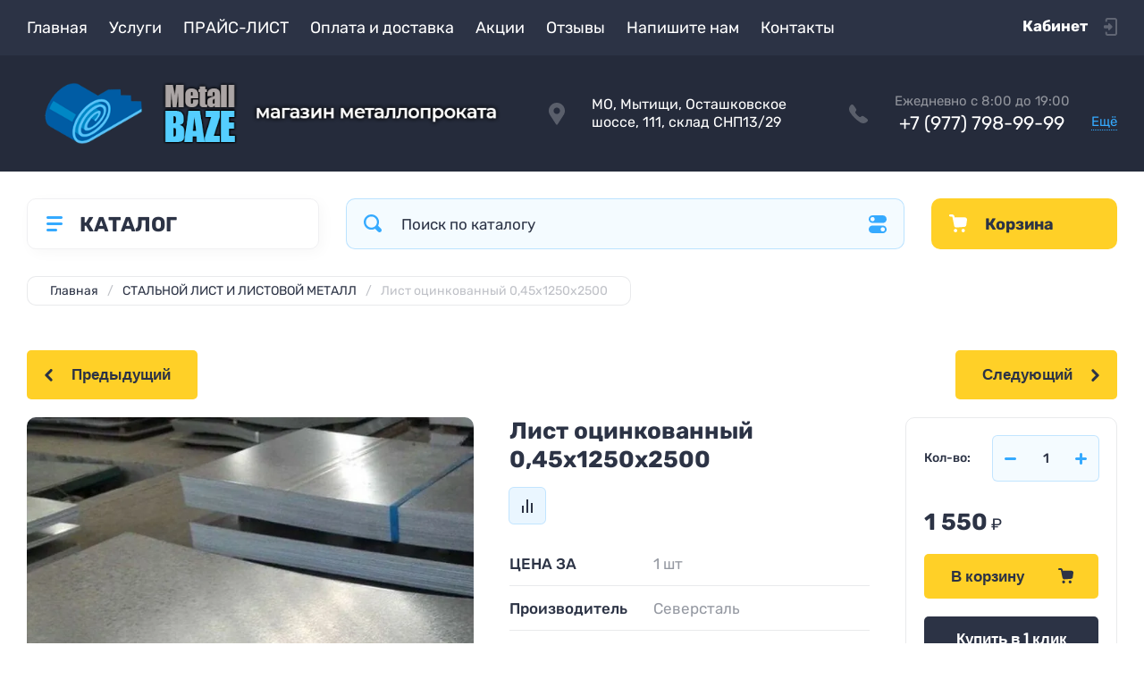

--- FILE ---
content_type: text/html; charset=utf-8
request_url: https://metall-baze.ru/magazin/product/list-ocinkovannyj-0-45x1250x2500/
body_size: 35909
content:
<!doctype html>
<html lang="ru">

<head>
<meta charset="utf-8">
<meta name="robots" content="all">
<title>Лист оцинкованный 0,45x1250x2500 купить дешево мелким и крупным оптом на металлобазе в Москве | Metall-baze</title>
<meta name="description" content="Наша компания предлагает Вам купить по низкой оптовой цене мелким и крупным оптом лист оцинкованный 0,45x1250x2500 с доставкой по Москве и МО. Металлобаза возле МКАДа. При больших объемах покупки нашего товара мы снизим цену до крупнооптовой!">
<meta name="keywords" content="Лист оцинкованный 0,45x1250x2500">
<meta name="SKYPE_TOOLBAR" content="SKYPE_TOOLBAR_PARSER_COMPATIBLE">
<meta name="viewport" content="width=device-width, initial-scale=1.0, maximum-scale=1.0, user-scalable=no">
<meta name="format-detection" content="telephone=no">
<meta http-equiv="x-rim-auto-match" content="none">
<!-- JQuery -->
<script src="/g/libs/jquery/1.10.2/jquery.min.js" charset="utf-8"></script>
<!-- JQuery -->



	<style>
		.site-header{flex:none}.header-top{padding:0 30px}@media (max-width: 767px){.header-top{padding:0}}.header-top__inner_ht{max-width:1398px;width:100%;margin:0 auto;display:flex}@media (max-width: 767px){.header-top__inner_ht{-webkit-align-items:center;-moz-align-items:center;align-items:center}}.header-top__left_ht{width:calc(100% - 210px)}@media (max-width: 1023px){.header-top__left_ht{width:calc(100% - 60px)}}@media (max-width: 767px){.header-top__left_ht{display:none}}.header-top .mob-burger-btn{display:none;width:60px;height:60px;position:relative;cursor:pointer}@media (max-width: 767px){.header-top .mob-burger-btn{display:block}}.header-top .mob-burger-btn:before{position:absolute;content:'';top:20px;left:20px;width:20px;height:20px}@media (max-width: 1023px){.header-top__right_ht{margin-left:auto}}@media (max-width: 767px){.header-top__right_ht{display:flex;-webkit-align-items:center;-moz-align-items:center;align-items:center}}.header-top__login_btn_ht{font-weight:700;font-size:17px;padding:19px 33px 20px 10px;width:210px;text-align:right;position:relative;cursor:pointer}@media (max-width: 1023px){.header-top__login_btn_ht{padding:0;height:60px;font-size:0;width:60px}}@media (max-width: 767px){.header-top__login_btn_ht{width:40px}}.header-top__login_btn_ht:before{position:absolute;top:50%;margin-top:-10px;right:0;content:'';width:15px;height:20px}@media (max-width: 767px){.header-top__login_btn_ht:before{right:13px}}.top_menu{padding:0;margin:0;list-style:none;font-size:0;z-index:10}.top_menu li{position:relative}.top_menu>li{display:inline-block;vertical-align:middle}.top_menu>li:first-child>a{padding-left:0}.top_menu>li>a{display:block;padding:20px 12px;font-size:15px;text-decoration:none}.top_menu>li ul{display:none;padding:20px 30px;margin:2px 0 0 12px;list-style:none;font-size:0;position:absolute;top:100%;left:0;border-radius:0 10px 10px 10px;width:270px;z-index:130}.top_menu>li ul:before{position:absolute;content:'';top:-7px;left:0}.top_menu>li ul li{display:block}.top_menu>li ul li a{font-size:15px;text-decoration:none;display:block;padding:15px 0}.top_menu>li ul li ul{top:0;right:100%;border-radius:10px;left:auto}.top_menu>li ul li ul:before{display:none}.top_menu .flexMenu-popup{right:0;left:auto;border-radius:10px 0 10px 10px}.top_menu .flexMenu-popup:before{left:auto;right:0}.top_menu li.flexMenu-popup li ul{left:-100%}.top_menu>li ul.right_level{left:-100%;top:100%}.top_menu>li ul.right_level ul{left:-100%;top:100%}.top_menu li.flexMenu-viewMore>a{width:34px;font-size:0;height:20px;border-radius:5px;padding:0;margin-left:12px}.header-bottom{position:relative;padding:0 30px}@media (max-width: 767px){.header-bottom{padding:0 20px}}.header-bottom__inner_hb{max-width:1398px;width:100%;margin:0 auto;display:flex;-webkit-align-items:center;-moz-align-items:center;align-items:center;min-height:130px;-webkit-flex-wrap:wrap;-moz-flex-wrap:wrap;-ms-flex-wrap:wrap;flex-wrap:wrap}.header-bottom__logo_hb{-webkit-box-flex:1;-webkit-flex:1 0 1%;-moz-box-flex:1;-moz-flex:1 0 1%;-ms-flex:1 0 1%;flex:1 0 1%;padding:20px 20px 20px 0;font-size:0;display:flex;-webkit-align-items:center;-moz-align-items:center;align-items:center;-webkit-flex-wrap:wrap;-moz-flex-wrap:wrap;-ms-flex-wrap:wrap;flex-wrap:wrap}@media (max-width: 767px){.header-bottom__logo_hb{-webkit-box-flex:1;-webkit-flex:1 0 100%;-moz-box-flex:1;-moz-flex:1 0 100%;-ms-flex:1 0 100%;flex:1 0 100%;padding:19px 0 20px;-webkit-box-pack:center;-ms-flex-pack:center;-webkit-justify-content:center;-moz-justify-content:center;justify-content:center}}.header-bottom__logo_pic_hb{display:block;margin:10px 20px 10px 0}@media (max-width: 767px){.header-bottom__logo_pic_hb{margin:0 0 20px}}.header-bottom__logo_pic_hb img{max-width:100%;height:auto}@media (max-width: 767px){.header-bottom__name_desc_hb{text-align:center;width:100%}}.header-bottom__logo_name_hb{font-weight:700;font-size:31px;margin:0 39px 0 0;display:inline-block;vertical-align:middle;text-decoration:none}@media (max-width: 1260px){.header-bottom__logo_name_hb{margin:0 0 4px;font-size:29px}}@media (max-width: 767px){.header-bottom__logo_name_hb{margin:0 0 5px}}.header-bottom__desc_hb{display:inline-block;vertical-align:middle;font-size:20px;margin-top:5px}@media (max-width: 1260px){.header-bottom__desc_hb{margin:0;display:block;font-size:19px}}@media (max-width: 767px){.header-bottom__desc_hb{font-size:18px}}.header-bottom__contacts_hb{width:636px;display:flex;-webkit-align-items:center;-moz-align-items:center;align-items:center;-webkit-box-pack:justify;-ms-flex-pack:justify;-webkit-justify-content:space-between;-moz-justify-content:space-between;justify-content:space-between}@media (max-width: 1260px){.header-bottom__contacts_hb{width:575px}}@media (max-width: 1023px){.header-bottom__contacts_hb{width:50%;min-width:280px}}@media (max-width: 767px){.header-bottom__contacts_hb{display:none}}.header-bottom__addres_hb{width:290px;font-size:16px;padding:20px 10px 20px 48px}@media (max-width: 1260px){.header-bottom__addres_hb{padding-top:13px}}@media (max-width: 1023px){.header-bottom__addres_hb{display:none}}.header-bottom__cont_block_hb{width:280px;padding:20px 0 20px 51px;display:flex;-webkit-box-align:end;-ms-flex-align:end;-webkit-align-items:flex-end;-moz-align-items:flex-end;align-items:flex-end;-webkit-box-pack:justify;-ms-flex-pack:justify;-webkit-justify-content:space-between;-moz-justify-content:space-between;justify-content:space-between;margin-left:auto}@media (max-width: 1260px){.header-bottom__cont_block_hb{min-width:252px;width:auto;max-width:280px}}.header-bottom__work_time_hb{font-size:15px;padding-bottom:3px}.header-bottom__phone_hb div a{font-size:21px;text-decoration:none}@media (max-width: 1260px){.header-bottom__phone_hb div a{font-size:18px}}.header-bottom__phone_hb div a span{display:inline-block;vertical-align:top;margin-right:5px}.contacts-popap{position:relative;width:50px;padding:0 0 5px 10px;text-align:right}@media (max-width: 767px){.contacts-popap{width:40px;height:60px;padding:0}}.contacts-popap__btn_cp{text-align:right;padding:0;cursor:pointer;font-size:15px;display:inline-block;flex:none}@media (max-width: 767px){.contacts-popap__btn_cp{font-size:0;position:relative;width:40px;height:60px;display:block}}.contacts-popap__btn_cp:before{display:none;position:absolute;content:'';top:0;left:0;width:100%;height:100%}@media (max-width: 767px){.contacts-popap__btn_cp:before{display:block}}.contacts-popap__block_cp{position:absolute;top:100%;right:0;border-radius:10px 0 10px 10px;width:400px;padding:67px 50px 50px;margin:10px 0 0;text-align:left;opacity:0;visibility:hidden;z-index:101}@media (max-width: 639px){.contacts-popap__block_cp{position:fixed;top:0;left:0;width:100%;right:0;bottom:0;overflow:hidden;overflow-y:auto;max-width:100%;padding:60px 30px 40px;margin:0;border-radius:0;margin:0}}.contacts-popap__block_cp.opened{opacity:1;visibility:visible}.contacts-popap__block_cp:before{position:absolute;content:'';right:0;top:-11px}@media (max-width: 639px){.contacts-popap__block_cp:before{display:none}}.contacts-popap__title_cp{font-weight:700;font-size:30px;padding:0 0 10px}@media (max-width: 639px){.contacts-popap__title_cp{font-size:25px}}.contacts-popap__phones_cp{padding:0 0 0 46px;margin:30px 0}@media (max-width: 639px){.contacts-popap__phones_cp{margin:14px 0 30px}}.contacts-popap__phones_title_cp{font-weight:500;font-size:16px;padding-bottom:15px}.contacts-popap__phones_body_cp div a{font-weight:500;font-size:20px;text-decoration:none;display:block;margin-bottom:5px}@media (max-width: 639px){.contacts-popap__phones_body_cp div a{font-size:18px}}.contacts-popap__phones_body_cp div a span{display:inline-block;vertical-align:top;margin-right:5px}.contacts-popap__addr_cp{padding:0 0 0 46px;margin:30px 0}.contacts-popap__addr_title_cp{font-weight:500;font-size:16px;padding-bottom:15px}.contacts-popap__addr_body_cp{font-size:17px}@media (max-width: 639px){.contacts-popap__addr_body_cp{font-size:15px}}.contacts-popap__work_cp{padding:0 0 0 46px;margin:30px 0}.contacts-popap__work_title_cp{font-weight:500;font-size:16px;padding-bottom:15px}.contacts-popap__work_body_cp{font-size:17px}@media (max-width: 639px){.contacts-popap__work_body_cp{font-size:15px}}.contacts-popap__social_cp{font-size:0;margin-left:-11px}.contacts-popap__social_cp a{position:relative;vertical-align:top;display:inline-block;text-decoration:none;width:22px;height:22px;margin:0 11px 2px}.contacts-popap__social_cp a:hover .ic1{opacity:0}.contacts-popap__social_cp a:hover .ic2{opacity:1}.contacts-popap__social_cp a .icon{display:flex;-webkit-align-items:center;-moz-align-items:center;align-items:center;-webkit-box-pack:center;-ms-flex-pack:center;-webkit-justify-content:center;-moz-justify-content:center;justify-content:center;position:absolute;top:0;left:0;width:100%;height:100%;overflow:hidden}.contacts-popap__social_cp a .icon img{max-width:100%;height:auto}.contacts-popap__social_cp a .ic2{opacity:0}.site-container{-webkit-box-flex:1;-webkit-flex:1 0 auto;-moz-box-flex:1;-moz-flex:1 0 auto;-ms-flex:1 0 auto;flex:1 0 auto;padding:30px 30px 40px}@media (max-width: 1260px){.site-container{padding-bottom:30px}}@media (max-width: 1023px){.site-container{padding:20px 30px 29px}}@media (max-width: 767px){.site-container{padding:20px 20px 0}}.site-container__inner_sc{max-width:1398px;width:100%;margin:0 auto;display:flex;-webkit-flex-wrap:wrap;-moz-flex-wrap:wrap;-ms-flex-wrap:wrap;flex-wrap:wrap}.site-container.site-container-product{padding-bottom:159px}@media (max-width: 1260px){.site-container.site-container-product{padding-bottom:91px}}@media (max-width: 1023px){.site-container.site-container-product{padding-bottom:87px}}@media (max-width: 767px){.site-container.site-container-product{padding-bottom:74px}}.container-left{width:327px;margin-right:30px}@media (max-width: 1260px){.container-left{-webkit-box-ordinal-group:3;-moz-box-ordinal-group:3;-webkit-order:2;-moz-order:2;-ms-flex-order:2;order:2;width:calc(100% + 30px);margin:0 -15px;display:flex;-webkit-flex-wrap:wrap;-moz-flex-wrap:wrap;-ms-flex-wrap:wrap;flex-wrap:wrap;-webkit-box-align:start;-ms-flex-align:start;-webkit-align-items:flex-start;-moz-align-items:flex-start;align-items:flex-start}}@media (max-width: 1023px){.container-left{width:100%;margin:0}}@media (max-width: 1260px){.container-left.container-left-folder{display:none}}.container-right{width:100%;position:relative;padding-top:87px}.container-right.container-right-main{width:calc(100% - 357px)}@media (max-width: 1260px){.container-right.container-right-main{width:100%}}@media (max-width: 1023px){.container-right{padding-top:77px}}@media (max-width: 639px){.container-right{padding-top:97px}}.site-main{padding:0 0 60px}@media (max-width: 767px){.site-main{padding:0 0 50px}}.cat-menu-wrap{border-radius:10px;padding:28px 30px 30px;margin:0 0 30px}@media (max-width: 1260px){.cat-menu-wrap{display:none}}.cat-menu-title{font-weight:700;font-size:23px;padding:0 0 20px 38px;position:relative}.cat-menu-title:before{position:absolute;content:'';top:3px;left:-2px;width:20px;height:20px}.cat_menu{margin:0;padding:11px 0 0;list-style:none}.cat_menu>li{display:block}.cat_menu>li.sublevel>a:before{opacity:1}.cat_menu>li>a{display:block;text-decoration:none;font-size:17px;padding:15px 0;position:relative}.cat_menu>li>a:before{position:absolute;content:'';top:50%;margin-top:-6px;right:0;width:8px;height:12px;opacity:0}.cat_menu>li ul{position:absolute;border-radius:0 10px 10px 10px;padding:30px 30px 40px;margin:0 0 0 30px;z-index:100;list-style:none;width:327px;display:none}.cat_menu>li ul li{display:block}.cat_menu>li ul li.sublevel>a:before{opacity:1}.cat_menu>li ul li a{display:block;text-decoration:none;font-size:17px;padding:16px 0;position:relative}.cat_menu>li ul li a:before{position:absolute;content:'';top:50%;margin-top:-6px;right:0;width:8px;height:12px;opacity:0}.cat_menu li.parentItem a{font-weight:500;font-size:21px;padding:0 0 25px}.cat-menu-wrap .cat_menu>li:nth-child(n+8){display:none}.cat-menu-wrap .fold-more-button{font-weight:400;cursor:pointer;font-size:14px;display:inline-block;padding:9px 50px 9px 20px;margin-top:38px;border-radius:5px}.cat-menu-wrap .fold-more-button.active{padding:9px 20px}.search-panel{position:absolute;top:0;left:0;right:0;z-index:100;height:57px}@media (min-width: 1261px){.search-panel{left:357px}.search-panel.search-panel-main-pages{left:0}.search-panel.search-panel-folder{left:0}}.search-panel.fix{position:fixed;top:0;left:0;right:0;padding:10px 30px;z-index:120;height:77px}@media (max-width: 767px){.search-panel.fix{position:absolute;padding:0}}.search-panel.fix .search-panel__inner_sp{max-width:1398px;width:100%;margin:0 auto}@media (min-width: 1261px){.search-panel.fix .fix-burger-btn{display:block}}.search-panel__inner_sp{display:flex;align-items:center}.search-panel .search-block{-webkit-box-flex:1;-webkit-flex:1 0 1%;-moz-box-flex:1;-moz-flex:1 0 1%;-ms-flex:1 0 1%;flex:1 0 1%;display:flex;border-radius:10px;margin-right:30px}@media (max-width: 1023px){.search-panel .search-block{margin-right:20px}}@media (max-width: 767px){.search-panel .search-block{margin:0}}.search-panel .site-search{width:calc(100% - 60px);height:57px;display:flex}.search-panel .site-search__text_ss{-webkit-box-flex:1;-webkit-flex:1 0 1%;-moz-box-flex:1;-moz-flex:1 0 1%;-ms-flex:1 0 1%;flex:1 0 1%;-webkit-box-ordinal-group:3;-moz-box-ordinal-group:3;-webkit-order:2;-moz-order:2;-ms-flex-order:2;order:2;font-size:17px;outline:none}@media (max-width: 767px){.search-panel .site-search__text_ss{width:calc(100% - 60px);flex:none}}.search-panel .site-search__btn_ss{height:100%;width:60px;font-size:0;outline:none}.search-panel .search-param-btn{height:57px;width:60px;border-radius:10px;position:relative;cursor:pointer}.search-panel .search-param-btn:before{position:absolute;content:'';width:100%;height:100%;top:0;left:0}.search-panel #shop2-cart-preview{width:0;height:0;opacity:0;visibility:hidden;font-size:0}.panel-cat-menu{position:absolute;margin-right:30px;width:327px;z-index:112;top:0;left:0}.panel-cat-menu.active .panel-cat-menu__btn{border-radius:10px 10px 0 0}.panel-cat-menu.active .cat_menu{display:block}.panel-cat-menu.panel-cat-folder{left:-357px}.panel-cat-menu.panel-cat-main{display:none}@media (max-width: 1260px){.panel-cat-menu{display:none}}.panel-cat-menu__btn{padding:13.5px 15px 13.5px 58px;border-radius:10px}.panel-cat-menu__btn:before{top:17px;left:20px}.panel-cat-menu .cat_menu{position:absolute;top:100%;left:0;right:0;padding:30px;border-radius:0 0 10px 10px;display:none}.main-slider{position:relative;font-size:0;border-radius:10px;overflow:hidden;margin-bottom:30px;max-height:686px;overflow:hidden}@media (max-width: 1023px){.main-slider{margin-bottom:20px}}@media (max-width: 767px){.main-slider{margin:0 -20px 20px;border-radius:0}}.main-slider__item_in_ms{display:block;position:relative;height:550px}@media (max-width: 1023px){.main-slider__item_in_ms{height:382px}}@media (max-width: 767px){.main-slider__item_in_ms{height:282px}}.main-slider__item_link_ms{position:absolute;top:0;left:0;right:0;bottom:0;display:block;z-index:1}.main-slider__image_ms{position:absolute;top:0;left:0;right:0;bottom:0;display:block}.main-slider__image_ms.top_dark:before{position:absolute;content:'';top:0;left:0;width:100%;height:100%}.main-slider__image_ms img{max-width:none;width:100%;height:100%;-o-object-fit:cover;object-fit:cover;-o-object-position:50% 50%;object-position:50% 50%}.main-slider__info_ms{position:relative;display:flex;-webkit-box-direction:normal;-webkit-box-orient:vertical;-moz-box-direction:normal;-moz-box-orient:vertical;-webkit-flex-direction:column;-moz-flex-direction:column;-ms-flex-direction:column;flex-direction:column;-webkit-box-align:start;-ms-flex-align:start;-webkit-align-items:flex-start;-moz-align-items:flex-start;align-items:flex-start;-webkit-box-pack:justify;-ms-flex-pack:justify;-webkit-justify-content:space-between;-moz-justify-content:space-between;justify-content:space-between}.main-slider__flag_ms{border-radius:5px;font-weight:500;font-size:15px;padding:6px 20px;display:block}@media (max-width: 767px){.main-slider__flag_ms{font-size:13px;padding:4.5px 15px}}.main-slider__text_ms{display:block}.main-slider__title_ms{font-weight:500;font-size:48px;padding-bottom:14px;display:block}@media (max-width: 1023px){.main-slider__title_ms{padding-bottom:10px;font-size:38px}}@media (max-width: 767px){.main-slider__title_ms{font-size:26px}}.main-slider__desc_ms{font-size:21px;display:block;margin-bottom:10px}@media (max-width: 1023px){.main-slider__desc_ms{font-size:16px;margin-bottom:0}}@media (max-width: 767px){.main-slider__desc_ms{font-size:14px}}.main-slider__price_wrap_ms{display:block}.main-slider__old_price_ms{font-size:16px;padding-bottom:14px;display:block}@media (max-width: 767px){.main-slider__old_price_ms{font-size:15px}}.main-slider__old_price_ms span{font-weight:400}.main-slider__old_price_ms .old_price_title{display:inline-block;margin-right:3px}.main-slider__old_price_ms .old_price_cur{display:inline-block;margin-left:3px}.main-slider__price_ms{border-radius:5px;font-weight:700;font-size:24px;display:inline-block;padding:10px 60px 10px 20px;position:relative;min-width:220px}.main-slider__price_ms span{font-weight:400;font-size:18px;display:inline-block;margin-left:3px}@media (max-width: 767px){.main-slider__price_ms{font-size:19px;padding:8.5px 20px;min-width:172px}.main-slider__price_ms span{font-weight:16px}}.main-slider__price_ms:before{position:absolute;content:'';top:50%;margin-top:-10px;right:60px;width:1px;height:20px}.main-slider .slider-counter{position:absolute;bottom:60px;right:60px;font-size:0;border-radius:5px;display:flex;-webkit-align-items:center;-moz-align-items:center;align-items:center;overflow:hidden;height:50px}@media (max-width: 1023px){.main-slider .slider-counter{bottom:40px;right:40px}}@media (max-width: 767px){.main-slider .slider-counter{display:none}}.main-slider .slider-counter .count_num{font-weight:700;font-size:15px;width:30px;padding:1px 3px;text-align:center;margin-right:-1px}.main-slider .slider-counter .count_all{font-weight:300;font-size:15px;width:30px;padding:1px 3px;text-align:center}.main-slider__small-slider{position:absolute;top:60px;left:60px;bottom:61px;right:250px}@media (max-width: 1023px){.main-slider__small-slider{top:40px;left:40px;bottom:40px;right:210px}}@media (max-width: 767px){.main-slider__small-slider{top:20px;left:20px;bottom:20px;right:20px}}.main-slider__info_ms{height:429px}@media (max-width: 1023px){.main-slider__info_ms{height:302px}}@media (max-width: 767px){.main-slider__info_ms{height:242px}}
	</style>




<!-- Common js -->
	<link rel="stylesheet" href="/g/css/styles_articles_tpl.css">
<meta name="yandex-verification" content="c4bb1fd49c5d9f5a" />

            <!-- 46b9544ffa2e5e73c3c971fe2ede35a5 -->
            <script src='/shared/s3/js/lang/ru.js'></script>
            <script src='/shared/s3/js/common.min.js'></script>
        <link rel='stylesheet' type='text/css' href='/shared/s3/css/calendar.css' /><link rel="stylesheet" href="/g/libs/lightgallery-proxy-to-hs/lightgallery.proxy.to.hs.min.css" media="all" async>
<script src="/g/libs/lightgallery-proxy-to-hs/lightgallery.proxy.to.hs.stub.min.js"></script>
<script src="/g/libs/lightgallery-proxy-to-hs/lightgallery.proxy.to.hs.js" async></script>
<link rel="icon" href="/favicon.png" type="image/png">
	<link rel="apple-touch-icon" href="/thumb/2/LWXycLAsrYVHUeczKuvz_w/r/favicon.png">
	<link rel="apple-touch-icon" sizes="57x57" href="/thumb/2/cSiQoKjZkTMIo0ziQoXd3Q/57c57/favicon.png">
	<link rel="apple-touch-icon" sizes="60x60" href="/thumb/2/ADHYAP_QOPaTX7kCwZk1yQ/60c60/favicon.png">
	<link rel="apple-touch-icon" sizes="72x72" href="/thumb/2/NUeGOwT7ccqi0vKCk5c7CQ/72c72/favicon.png">
	<link rel="apple-touch-icon" sizes="76x76" href="/thumb/2/hXphuvuCGMlCNmPwtBK8JQ/76c76/favicon.png">
	<link rel="apple-touch-icon" sizes="114x114" href="/thumb/2/eu_DCr8HaH-4Fl9Q5T1Yug/114c114/favicon.png">
	<link rel="apple-touch-icon" sizes="120x120" href="/thumb/2/3MmgBXK7FEpfGfzqoDIQig/120c120/favicon.png">
	<link rel="apple-touch-icon" sizes="144x144" href="/thumb/2/j9LDtrtN_JRbLahuwp6tEA/144c144/favicon.png">
	<link rel="apple-touch-icon" sizes="152x152" href="/thumb/2/hJpSN6oEQd3e9064W7B_Jg/152c152/favicon.png">
	<link rel="apple-touch-icon" sizes="180x180" href="/thumb/2/f_vyPxiafrQ-f6zkloMaLQ/180c180/favicon.png">
	
	<meta name="msapplication-TileImage" content="/thumb/2/bmMZwZpxmRExzY98ed18Wg/c/favicon.png">
	<meta name="msapplication-square70x70logo" content="/thumb/2/u4ZCgXlIt0M0m6gZuZtRyQ/70c70/favicon.png">
	<meta name="msapplication-square150x150logo" content="/thumb/2/foNNC3kvbPYBac4AKEENng/150c150/favicon.png">
	<meta name="msapplication-wide310x150logo" content="/thumb/2/4xXaTyEaqfQGm4mLgRUUfg/310c150/favicon.png">
	<meta name="msapplication-square310x310logo" content="/thumb/2/rmdEXcb0zBLSx3J7TTuAiw/310c310/favicon.png">

<!--s3_require-->
<link rel="stylesheet" href="/g/basestyle/1.0.1/user/user.css" type="text/css"/>
<link rel="stylesheet" href="/g/basestyle/1.0.1/user/user.blue.css" type="text/css"/>
<script type="text/javascript" src="/g/basestyle/1.0.1/user/user.js" async></script>
<!--/s3_require-->

<!--s3_goal-->
<script src="/g/s3/goal/1.0.0/s3.goal.js"></script>
<script>new s3.Goal({map:{"402307":{"goal_id":"402307","object_id":"20865707","event":"submit","system":"metrika","label":"kupit1klick","code":"anketa"}}, goals: [], ecommerce:[{"ecommerce":{"detail":{"products":[{"id":"1044728307","name":"Лист оцинкованный 0,45x1250x2500","price":1550,"brand":null,"category":"СТАЛЬНОЙ ЛИСТ И ЛИСТОВОЙ МЕТАЛЛ/Лист оцинкованный"}]}}}]});</script>
<!--/s3_goal-->
<!-- Common js -->

<!-- Shop init -->
			
		
		
		
			<link rel="stylesheet" type="text/css" href="/g/shop2v2/default/css/theme.less.css">		
			<script type="text/javascript" src="/g/shop2v2/default/js/shop2v2-plugins.js"></script>
		
			<script type="text/javascript" src="/g/shop2v2/default/js/shop2.2.min.js"></script>
		
	<script type="text/javascript">shop2.init({"productRefs": {"838524707":{"cena_za":{"1 \u0448\u0442":["1044728307"]},"proizvoditel_":{"\u0421\u0435\u0432\u0435\u0440\u0441\u0442\u0430\u043b\u044c":["1044728307"]},"oplata_i_dostavka":{"016c7b421245815946e8a7eae4cfa388":["1044728307"]},"nasi_uslugi":{"b5152cd636cb2985d101b1cffbdb99ad":["1044728307"]},"razmer":{"0,45x1250x2500":["1044728307"]},"ves":{"11,1 \u043a\u0433":["1044728307"]}},"838525307":{"cena_za":{"1 \u0448\u0442":["1044728907"]}},"838527307":{"cena_za":{"1 \u0448\u0442":["1044730907"]}},"838528707":{"cena_za":{"1 \u0448\u0442":["1044732307"]}},"838529107":{"cena_za":{"1 \u0448\u0442":["1044732707"]}},"838530507":{"cena_za":{"1 \u0448\u0442":["1044734107"]}},"838531507":{"cena_za":{"1 \u0448\u0442":["1044735107"]}}},"apiHash": {"getPromoProducts":"749e449ed81b39c909fe782e0c1733de","getSearchMatches":"1eae7ad5dbfe14c18fc6460a82d8341e","getFolderCustomFields":"f9b0c1be6fed4c4699ad19693d2ba20e","getProductListItem":"3ece3d42affaeed2420fc4d5b9b91825","cartAddItem":"4cb5f143bb7f8565d1aa7d5c0c92fbe6","cartRemoveItem":"55a8857d1d38879d103e7bfb31e92ece","cartUpdate":"b6162da6d33457b0736e2f8e585b51a4","cartRemoveCoupon":"2b4ffd0b7c0af777082db16f057d27e4","cartAddCoupon":"47244a75cf8a9fae8ae00e69a640c858","deliveryCalc":"c6a8f5d06c24a9696cd135f82c09bc8c","printOrder":"417a869e79e1935734978fa142e1e960","cancelOrder":"fedd7c2d5fc704c33f1940016041a06e","cancelOrderNotify":"fb367d1142ce2b268fd2da6689454f73","repeatOrder":"e5e6e22ffe9d3bc5506f88510ce5d1a4","paymentMethods":"520e3ffa496ecabf6387bea5cba569cb","compare":"2e338752abaedddf62c2a5e06969e9cc"},"hash": null,"verId": 4909141,"mode": "product","step": "","uri": "/magazin","IMAGES_DIR": "/d/","my": {"gr_show_price_in_pricelist":true,"price_fa_rouble":true,"show_sections":false,"buy_alias":"\u0412 \u043a\u043e\u0440\u0437\u0438\u043d\u0443","buy_mod":true,"buy_kind":true,"on_shop2_btn":true,"gr_auth_placeholder":true,"gr_show_collcetions_amount":true,"gr_kinds_slider":true,"gr_cart_titles":true,"gr_filter_range_slider":true,"gr_search_range_slider":true,"gr_add_to_compare_text":"\u0421\u0440\u0430\u0432\u043d\u0438\u0442\u044c","search_form_btn":"\u041d\u0430\u0439\u0442\u0438","gr_login_placeholered":true,"gr_unwrap_login_btns":true,"gr_filter_remodal_res":"1260","gr_sorting_no_filter":true,"gr_filter_remodal":true,"gr_filter_placeholders":true,"gr_only_filter_result":true,"gr_result_wrap":true,"gr_filter_reset_text":"\u0421\u0431\u0440\u043e\u0441\u0438\u0442\u044c","gr_view_class":" view_opened view-1","gr_filter_sorting_by":"\u0421\u043e\u0440\u0442\u0438\u0440\u043e\u0432\u0430\u0442\u044c \u043f\u043e","gr_by_price_desc":"\u0421\u0430\u043c\u044b\u0435 \u0434\u043e\u0440\u043e\u0433\u0438\u0435","gr_by_price_asc":"\u0421\u0430\u043c\u044b\u0435 \u0434\u0435\u0448\u0435\u0432\u044b\u0435","gr_by_name_desc":"\u041d\u0430\u0437\u0432\u0430\u043d\u0438\u0435 \u043e\u0442 \u0410","gr_by_name_asc":"\u041d\u0430\u0437\u0432\u0430\u043d\u0438\u0435 \u043e\u0442 \u042f","gr_vendor_in_thumbs":true,"gr_show_options_text":"\u0412\u0441\u0435 \u043f\u0430\u0440\u0430\u043c\u0435\u0442\u0440\u044b","gr_show_titles":true,"gr_hide_list_params":true,"gr_hide_list_buy":true,"gr_pagelist_only_icons":true,"gr_h1_in_column":true,"gr_options_more_btn":"\u0412\u0441\u0435 \u043f\u0430\u0440\u0430\u043c\u0435\u0442\u0440\u044b","gr_pluso_title":"\u041f\u043e\u0434\u0435\u043b\u0438\u0442\u044c\u0441\u044f:","gr_product_one_click":"\u041a\u0443\u043f\u0438\u0442\u044c \u0432 1 \u043a\u043b\u0438\u043a","gr_rev_counter_parentheses_hide":true,"gr_cart_auth_remodal":true,"gr_cart_show_options_text":"\u0412\u0441\u0435 \u043f\u0430\u0440\u0430\u043c\u0435\u0442\u0440\u044b","gr_cart_total_title":"\u0420\u0430\u0441\u0447\u0435\u0442","gr_cart_reg_placeholder":true,"gr_cart_preview_version":"2.2.110.2-power-tools-shop-cart-preview","gr_hide_no_amount_rating":true,"gr_search_form_title":"\u0420\u0430\u0441\u0448\u0438\u0440\u0435\u043d\u043d\u044b\u0439 \u043f\u043e\u0438\u0441\u043a","gr_cart_preview_sum":"\u041d\u0430 \u0441\u0443\u043c\u043c\u0443:","gr_filter_select_btn":"\u0435\u0449\u0435","gr_compare_class":" ","gr_main_blocks_version":"global:shop2.2.110-power-tools-shop-main-blocks.tpl","gr_collections_item":"global:shop2.2.110-power-tools-shop-product-item-collections.tpl","gr_collections_blocks":"global:shop2.2.110-power-tools-shop-product-item-collections-blocks.tpl","gr_cart_page_version":"global:shop2.2.110-power-tools-shop-additional-cart.tpl","gr_product_item_desc":"global:shop2.2.110-power-tools-shop-product-item-desc.tpl","gr_product_template_name":"shop2.2.110-power-tools-shop-product-list-thumbs.tpl","gr_product_page_version":"global:shop2.2.110-power-tools-shop-additional-product.tpl","gr_image_lazy_load":true,"gr_pagelist_lazy_load":true,"lazy_load_subpages":true,"gr_fast_cart_product":true,"gr_product_quick_view":true,"gr_buy_btn_data_url":true,"gr_shop2_msg":true,"gr_shop2_msg_style":true,"gr_selected_theme":2,"gr_additional_work_btn":true,"gr_flex_menu":true},"shop2_cart_order_payments": 5,"cf_margin_price_enabled": 0,"maps_yandex_key":"","maps_google_key":""});</script>
<style type="text/css">.product-item-thumb {width: 440px;}.product-item-thumb .product-image, .product-item-simple .product-image {height: 440px;width: 440px;}.product-item-thumb .product-amount .amount-title {width: 344px;}.product-item-thumb .product-price {width: 390px;}.shop2-product .product-side-l {width: 200px;}.shop2-product .product-image {height: 190px;width: 200px;}.shop2-product .product-thumbnails li {width: 56px;height: 56px;}</style>
<!-- Shop init -->

<!-- Theme styles -->
		    <link rel="stylesheet" href="/t/v2492/images/theme0/theme.scss.css">
	

<!-- Theme styles -->



<link rel="stylesheet" href="/g/templates/shop2/2.110.2/power-tools-shop/css/global_styles.css">



</head><body class="site shop2_msg_style">
	<div class="site__wrapper">

		<div class="burger-block">
			<div class="burger-block__panel_bb">
				<button class="close_btn">
		            <span>Закрыть</span>
		        </button>

		        <div class="burger-block__panel_in_bb">
		        	<div class="burger-block__title_bb">Категории</div>
		        	<nav class="burger-block__body_bb"></nav>
		        	<nav class="burger-block__menu_body_bb"></nav>
		        </div>
			</div>
		</div>
		
		
		<header class="site-header">

			<div class="header-top">
				<div class="header-top__inner_ht">

					<div class="mob-burger-btn">&nbsp;</div>
					<div class="header-top__left_ht">											
						<nav class="header-top__menu_ht">
							<ul class="top_menu">
			                  			                      			                      			                          <li class="has active opened"><a href="/">Главная</a>
			                      			                      			                  			                      			                          			                                  </li>
			                              			                          			                      			                      			                          <li class="has"><a href="/uslugi">Услуги</a>
			                      			                      			                  			                      			                          			                                  </li>
			                              			                          			                      			                      			                          <li class=""><a href="/prajs-list">ПРАЙС-ЛИСТ</a>
			                      			                      			                  			                      			                          			                                  </li>
			                              			                          			                      			                      			                          <li class=""><a href="/oplata-i-dostavka">Оплата и доставка</a>
			                      			                      			                  			                      			                          			                                  </li>
			                              			                          			                      			                      			                          <li class=""><a href="/magazin/folder/akcii">Акции</a>
			                      			                      			                  			                      			                          			                                  </li>
			                              			                          			                      			                      			                          <li class=""><a href="/otzyvy">Отзывы</a>
			                      			                      			                  			                      			                          			                                  </li>
			                              			                          			                      			                      			                          <li class=""><a href="/napishite-nam">Напишите нам</a>
			                      			                      			                  			                      			                          			                                  </li>
			                              			                          			                      			                      			                          <li class=""><a href="/kontakty">Контакты</a>
			                      			                      			                  			                  </li>
			              </ul>
						</nav>
					</div>
					
					<div class="header-top__right_ht">
						<div class="header-top__login_btn_ht" data-remodal-target="login_popap">Кабинет</div>
					</div>
				</div>
			</div>

			<div class="header-bottom">
				<div class="header-bottom__inner_hb">
					
					<div class="header-bottom__logo_hb">
																			<a href="https://metall-baze.ru" class="header-bottom__logo_pic_hb"><img src="/thumb/2/Qo2P1izBQNiCzPn4bg_9Ag/700r90/d/baner1.png" alt=""></a>
																		
											</div>

					<div class="header-bottom__contacts_hb">
												<div class="header-bottom__addres_hb">
							МО, Мытищи, Осташковское шоссе, 111, склад СНП13/29
						</div>
												
												<div class="header-bottom__cont_block_hb">
							<div class="header-bottom__phones_block_hb">
																<div class="header-bottom__work_time_hb">Ежедневно с 8:00 до 19:00</div>
																								<div class="header-bottom__phone_hb">
																											<div><a href="tel:+7 (977) 798-99-99"><span></span>+7 (977) 798-99-99</a></div>	
																										</div>
															</div>
							<div class="contacts-popap">
								<div class="contacts-popap__btn_cp">Ещё</div>
								<div class="contacts-popap__block_cp">
									<button class="close_btn">
							            <span>Закрыть</span>
							        </button>	
																        <div class="contacts-popap__title_cp">Контакты</div>
							        
																        <div class="contacts-popap__phones_cp">
							        								        	<div class="contacts-popap__phones_title_cp">Телефоны:</div>
							        								        	<div class="contacts-popap__phones_body_cp">
							        									        		<div><a href="tel:+7 (977) 798-99-99"><span></span>+7 (977) 798-99-99</a></div>
							        									        	</div>
							        </div>
							        							        							        <div class="contacts-popap__phones_cp contacts-popap__mail_cp">
							        								        	<div class="contacts-popap__phones_title_cp">Е-mail:</div>
							        								        	<div class="contacts-popap__phones_body_cp">
							        									        		<div><a href="mailto:metallbaze@yandex.ru">metallbaze@yandex.ru</a></div>
							        									        	</div>
							        </div>
							        																        <div class="contacts-popap__addr_cp">
							        								        	<div class="contacts-popap__addr_title_cp">Адрес:</div>
							        								        	<div class="contacts-popap__addr_body_cp">
							        		МО, Мытищи, Осташковское шоссе, 111, склад СНП13/29
							        	</div>
							        </div>
							        																        <div class="contacts-popap__work_cp">
							        								        	<div class="contacts-popap__work_title_cp">Время работы:</div>
							        								        	<div class="contacts-popap__work_body_cp">
							        		Ежедневно с 8:00 до 19:00
							        	</div>
							        </div>
							        																		<div class="contacts-popap__social_cp">
																				<a href="https://wa.me/+79777989999" target="_blank"><span class="icon ic1"><img width="22" height="22" src="/thumb/2/aupxhubRPIPU1vjFaXp9SQ/22r22/d/fgs16_whatsapp-cl-bg.svg"></span><span class="icon ic2"><img width="22" height="22" src="/thumb/2/aupxhubRPIPU1vjFaXp9SQ/22r22/d/fgs16_whatsapp-cl-bg.svg"></span></a>
																				<a href="https://t.me/+79777989999" target="_blank"><span class="icon ic1"><img width="22" height="22" src="/thumb/2/lPwWIXxkg1pGlyB4oiarxg/22r22/d/fgs16_telegram-cl-bg.svg"></span><span class="icon ic2"><img width="22" height="22" src="/thumb/2/lPwWIXxkg1pGlyB4oiarxg/22r22/d/fgs16_telegram-cl-bg.svg"></span></a>
																			</div>
																	</div>
							</div>
						</div>
												
					</div>
				</div>
			</div>

		</header> <!-- .site-header -->


		<div class="site-container site-container-product">

			<div class="site-container__inner_sc">
				
								
				
				
				<div class="container-right">
					
					<nav class="panel-cat-menu">
						<div class="panel-cat-menu__btn cat-menu-title">КАТАЛОГ</div>

						<ul class="cat_menu">
													         						         						         						         						    						         						              						              						                   <li class="firstlevel sublevel "><a class="hasArrow" href="/armatura/"><span>АРМАТУРА</span></a>
						              						         						         						         						         						    						         						              						                   						                        <ul>
						                            <li class="parentItem"><a href="/armatura/"><span>АРМАТУРА</span></a></li>
						                    							              						              						                   <li class=""><a href="/armatura-a500s/"><span>Арматура А500С</span></a>
						              						         						         						         						         						    						         						              						                   						                        </li>
						                        						                   						              						              						                   <li class=""><a href="/armatura-a500t/"><span>Арматура А500Т</span></a>
						              						         						         						         						         						    						         						              						                   						                        </li>
						                        						                   						              						              						                   <li class=""><a href="/armatura-gladkaya-a1/"><span>Арматура гладкая А1</span></a>
						              						         						         						         						         						    						         						              						                   						                        </li>
						                        						                   						              						              						                   <li class=""><a href="/fiksator-dlya-armatury/"><span>Фиксатор для арматуры</span></a>
						              						         						         						         						         						    						         						              						                   						                        </li>
						                        						                   						              						              						                   <li class=""><a href="/armatura-stekloplastikovaya/"><span>Арматура стеклопластиковая</span></a>
						              						         						         						         						         						    						         						              						                   						                        </li>
						                        						                             </ul></li>
						                        						                   						              						              						                   <li class="firstlevel sublevel "><a class="hasArrow" href="/truba-profilnaya/"><span>ТРУБА ПРОФИЛЬНАЯ</span></a>
						              						         						         						         						         						    						         						              						                   						                        <ul>
						                            <li class="parentItem"><a href="/truba-profilnaya/"><span>ТРУБА ПРОФИЛЬНАЯ</span></a></li>
						                    							              						              						                   <li class=""><a href="/truba-kvadratnaya/"><span>Труба квадратная</span></a>
						              						         						         						         						         						    						         						              						                   						                        </li>
						                        						                   						              						              						                   <li class=""><a href="/truba-ocinkovannaya/"><span>Труба оцинкованная</span></a>
						              						         						         						         						         						    						         						              						                   						                        </li>
						                        						                   						              						              						                   <li class=""><a href="/truba-pryamougolnaya/"><span>Труба прямоугольная</span></a>
						              						         						         						         						         						    						         						              						                   						                        </li>
						                        						                             </ul></li>
						                        						                   						              						              						                   <li class="firstlevel sublevel "><a class="hasArrow" href="/stalnoj-sortovoj-prokat/"><span>СТАЛЬНОЙ СОРТОВОЙ ПРОКАТ</span></a>
						              						         						         						         						         						    						         						              						                   						                        <ul>
						                            <li class="parentItem"><a href="/stalnoj-sortovoj-prokat/"><span>СТАЛЬНОЙ СОРТОВОЙ ПРОКАТ</span></a></li>
						                    							              						              						                   <li class=""><a href="/balka-dvutavrovaya/"><span>Балка двутавровая</span></a>
						              						         						         						         						         						    						         						              						                   						                        </li>
						                        						                   						              						              						                   <li class=""><a href="/ugolok/"><span>Уголок</span></a>
						              						         						         						         						         						    						         						              						                   						                        </li>
						                        						                   						              						              						                   <li class=""><a href="/polosa/"><span>Полоса</span></a>
						              						         						         						         						         						    						         						              						                   						                        </li>
						                        						                   						              						              						                   <li class=""><a href="/shveller/"><span>Швеллер</span></a>
						              						         						         						         						         						    						         						              						                   						                        </li>
						                        						                   						              						              						                   <li class=""><a href="/kvadrat-stalnoj/"><span>Квадрат стальной</span></a>
						              						         						         						         						         						    						         						              						                   						                        </li>
						                        						                   						              						              						                   <li class=""><a href="/provoloka-vyazalnaya/"><span>Проволока вязальная</span></a>
						              						         						         						         						         						    						         						              						                   						                        </li>
						                        						                             </ul></li>
						                        						                   						              						              						                   <li class="firstlevel sublevel "><a class="hasArrow" href="/truba-kruglaya-stalnaya/"><span>ТРУБА КРУГЛАЯ СТАЛЬНАЯ</span></a>
						              						         						         						         						         						    						         						              						                   						                        <ul>
						                            <li class="parentItem"><a href="/truba-kruglaya-stalnaya/"><span>ТРУБА КРУГЛАЯ СТАЛЬНАЯ</span></a></li>
						                    							              						              						                   <li class=""><a href="/besshovnye-truby/"><span>Бесшовные трубы</span></a>
						              						         						         						         						         						    						         						              						                   						                        </li>
						                        						                   						              						              						                   <li class=""><a href="/truba-vodogazoprovodnaya/"><span>Труба водогазопроводная</span></a>
						              						         						         						         						         						    						         						              						                   						                        </li>
						                        						                   						              						              						                   <li class=""><a href="/truba-ocinkovannaya-stalnaya/"><span>Труба оцинкованная стальная</span></a>
						              						         						         						         						         						    						         						              						                   						                        </li>
						                        						                             </ul></li>
						                        						                   						              						              						                   <li class="firstlevel sublevel "><a class="hasArrow" href="/stalnoj-list-i-listovoj-metall/"><span>СТАЛЬНОЙ ЛИСТ И ЛИСТОВОЙ МЕТАЛЛ</span></a>
						              						         						         						         						         						    						         						              						                   						                        <ul>
						                            <li class="parentItem"><a href="/stalnoj-list-i-listovoj-metall/"><span>СТАЛЬНОЙ ЛИСТ И ЛИСТОВОЙ МЕТАЛЛ</span></a></li>
						                    							              						              						                   <li class=""><a href="/list-ocinkovannyj/"><span>Лист оцинкованный</span></a>
						              						         						         						         						         						    						         						              						                   						                        </li>
						                        						                   						              						              						                   <li class=""><a href="/list-prosechno-vytyazhnoj/"><span>Лист просечно-вытяжной</span></a>
						              						         						         						         						         						    						         						              						                   						                        </li>
						                        						                   						              						              						                   <li class=""><a href="/list-riflenyj-romb/"><span>Лист рифленый ромб</span></a>
						              						         						         						         						         						    						         						              						                   						                        </li>
						                        						                   						              						              						                   <li class=""><a href="/list-riflenyj-chechevica/"><span>Лист рифленый чечевица</span></a>
						              						         						         						         						         						    						         						              						                   						                        </li>
						                        						                   						              						              						                   <li class=""><a href="/list-stalnoj-goryachekatanyj/"><span>Лист стальной горячекатаный</span></a>
						              						         						         						         						         						    						         						              						                   						                        </li>
						                        						                   						              						              						                   <li class=""><a href="/list-stalnoj-holodnokatanyj/"><span>Лист стальной холоднокатаный</span></a>
						              						         						         						         						         						    						         						              						                   						                        </li>
						                        						                             </ul></li>
						                        						                   						              						              						                   <li class="firstlevel sublevel "><a class="hasArrow" href="/profnastil/"><span>ПРОФНАСТИЛ</span></a>
						              						         						         						         						         						    						         						              						                   						                        <ul>
						                            <li class="parentItem"><a href="/profnastil/"><span>ПРОФНАСТИЛ</span></a></li>
						                    							              						              						                   <li class=""><a href="/profnastil-dlya-zabora/"><span>Профнастил для забора</span></a>
						              						         						         						         						         						    						         						              						                   						                        </li>
						                        						                   						              						              						                   <li class=""><a href="/profnastil-krashennyj/"><span>Профнастил крашенный</span></a>
						              						         						         						         						         						    						         						              						                   						                        </li>
						                        						                   						              						              						                   <li class=""><a href="/profnastil-dlya-kryshi/"><span>Профнастил для крыши</span></a>
						              						         						         						         						         						    						         						              						                   						                        </li>
						                        						                   						              						              						                   <li class=""><a href="/profnastil-ocinkovannyj/"><span>Профнастил оцинкованный</span></a>
						              						         						         						         						         						    						         						              						                   						                        </li>
						                        						                             </ul></li>
						                        						                   						              						              						                   <li class="firstlevel sublevel "><a class="hasArrow" href="/setka-metallicheskaya/"><span>СЕТКА МЕТАЛЛИЧЕСКАЯ</span></a>
						              						         						         						         						         						    						         						              						                   						                        <ul>
						                            <li class="parentItem"><a href="/setka-metallicheskaya/"><span>СЕТКА МЕТАЛЛИЧЕСКАЯ</span></a></li>
						                    							              						              						                   <li class=""><a href="/setka-rabica/"><span>Сетка рабица</span></a>
						              						         						         						         						         						    						         						              						                   						                        </li>
						                        						                   						              						              						                   <li class=""><a href="/setka-svarnaya-v-kartah/"><span>Сетка сварная в картах</span></a>
						              						         						         						         						         						    						         						              						                   						                        </li>
						                        						                   						              						              						                   <li class=""><a href="/setka-svarnaya-v-rulonah/"><span>Сетка сварная в рулонах</span></a>
						              						         						         						         						         						    						         						              						                   						                        </li>
						                        						                   						              						              						                   <li class=""><a href="/setka-svarnaya-pvh/"><span>Сетка сварная ПВХ</span></a>
						              						         						         						         						         						    						         						              						                   						                        </li>
						                        						                   						              						              						                   <li class=""><a href="/setka-shtukaturnaya-pletenaya/"><span>Сетка штукатурная плетеная</span></a>
						              						         						         						         						         						    						         						              						                   						                        </li>
						                        						                             </ul></li>
						                        						                   						              						              						                   <li class="firstlevel sublevel "><a class="hasArrow" href="/strojmaterialy/"><span>СВАРКА и СТРОЙМАТЕРИАЛЫ</span></a>
						              						         						         						         						         						    						         						              						                   						                        <ul>
						                            <li class="parentItem"><a href="/strojmaterialy/"><span>СВАРКА и СТРОЙМАТЕРИАЛЫ</span></a></li>
						                    							              						              						                   <li class=""><a href="/fanera/"><span>Фанера</span></a>
						              						         						         						         						         						    						         						              						                   						                        </li>
						                        						                   						              						              						                   <li class="sublevel "><a class="hasArrow" href="/elektrody/"><span>Электроды</span></a>
						              						         						         						         						         						    						         						              						                   						                        <ul>
						                            <li class="parentItem"><a href="/elektrody/"><span>Электроды</span></a></li>
						                    							              						              						                   <li class=""><a href="/ehlektrody-kobelco/"><span>Электроды KOBELCO</span></a>
						              						         						         						         						         						    						         						              						                   						                        </li>
						                        						                   						              						              						                   <li class=""><a href="/ehlektrody-esab/"><span>Электроды ESAB</span></a>
						              						         						         						         						         						    						         						              						                   						                        </li>
						                        						                   						              						              						                   <li class=""><a href="/ehlektrody-lez/"><span>Электроды ЛЭЗ</span></a>
						              						         						         						         						         						    						         						              						                   						                        </li>
						                        						                   						              						              						                   <li class=""><a href="/ehlektrody-mmk-metiz/"><span>Электроды ММК-МЕТИЗ</span></a>
						              						         						         						         						         						    						         						              						                   						                        </li>
						                        						                   						              						              						                   <li class=""><a href="/ehlektrody-alfa-global/"><span>Электроды ALFA GLOBAL</span></a>
						              						         						         						         						         						    						         						              						                   						                        </li>
						                        						                             </ul></li>
						                        						                   						              						              						                   <li class="sublevel "><a class="hasArrow" href="/svarochnaya-provoloka/"><span>Сварочная проволока</span></a>
						              						         						         						         						         						    						         						              						                   						                        <ul>
						                            <li class="parentItem"><a href="/svarochnaya-provoloka/"><span>Сварочная проволока</span></a></li>
						                    							              						              						                   <li class=""><a href="/svarochnaya-provoloka-deka/"><span>DEKA</span></a>
						              						         						         						         						         						    						         						              						                   						                        </li>
						                        						                   						              						              						                   <li class=""><a href="/svarochnaya-provoloka-alfa-global/"><span>ALFA GLOBAL</span></a>
						              						         						         						         						         						    						         						              						                   						                        </li>
						                        						                             </ul></li>
						                        						                             </ul></li>
						                        						                   						              						              						                   <li class="firstlevel"><a href="/petli/"><span>ПЕТЛИ</span></a>
						              						         						         						         						         						    						         						              						                   						                        </li>
						                        						                   						              						              						                   <li class="firstlevel sublevel "><a class="hasArrow" href="/fitingi/"><span>ФИТИНГИ</span></a>
						              						         						         						         						         						    						         						              						                   						                        <ul>
						                            <li class="parentItem"><a href="/fitingi/"><span>ФИТИНГИ</span></a></li>
						                    							              						              						                   <li class=""><a href="/otvod/"><span>Отвод</span></a>
						              						         						         						         						         						    						         						              						                   						                        </li>
						                        						                             </ul></li>
						                        						                   						              						              						                   <li class="firstlevel"><a href="/zaglushki-dlya-profilnyh-trub/"><span>ЗАГЛУШКИ ДЛЯ ПРОФИЛЬНЫХ ТРУБ</span></a>
						              						         						         						         						         						    						         						              						                   						                        </li>
						                        						                   						              						              						                   <li class="firstlevel"><a href="/svarochnye-apparaty/"><span>СВАРОЧНЫЕ АППАРАТЫ</span></a>
						              						         						         						         						         						    						         						              						                   						                        </li>
						                        						                   						              						              						                   <li class="firstlevel sublevel "><a class="hasArrow" href="/svarochnyj-inventar/"><span>СВАРОЧНЫЙ ИНВЕНТАРЬ</span></a>
						              						         						         						         						         						    						         						              						                   						                        <ul>
						                            <li class="parentItem"><a href="/svarochnyj-inventar/"><span>СВАРОЧНЫЙ ИНВЕНТАРЬ</span></a></li>
						                    							              						              						                   <li class=""><a href="/svarochnye-maski/"><span>Маски сварочные</span></a>
						              						         						         						         						         						    						         						              						                   						                        </li>
						                        						                   						              						              						                   <li class=""><a href="/elektrododerzhateli/"><span>Электрододержатели</span></a>
						              						         						         						         						         						    						         						              						                   						                        </li>
						                        						                   						              						              						                   <li class=""><a href="/klemmy-zazemleniya/"><span>Клеммы заземления</span></a>
						              						         						         						         						         						    						         						              						                   						                        </li>
						                        						                   						              						              						                   <li class=""><a href="/magnitnyj-ugolnik/"><span>Магнитный угольник</span></a>
						              						         						         						         						         						    						         						              						                   						                        </li>
						                        						                   						              						              						                   <li class=""><a href="/svarochnye-molotki/"><span>Молотки сварочные</span></a>
						              						         						         						         						         						    						         						              						                   						                        </li>
						                        						                   						              						              						                   <li class=""><a href="/kragi/"><span>Краги</span></a>
						              						         						         						         						         						    						         						              						                   						                        </li>
						                        						                   						              						              						                   <li class=""><a href="/komplektuyushchie-dlya-svarki/"><span>Комплектующие</span></a>
						              						         						         						         						         						    						         						              						                   						                        </li>
						                        						                             </ul></li>
						                        						                   						              						              						                   <li class="firstlevel sublevel "><a class="hasArrow" href="/abrazivy/"><span>АБРАЗИВЫ</span></a>
						              						         						         						         						         						    						         						              						                   						                        <ul>
						                            <li class="parentItem"><a href="/abrazivy/"><span>АБРАЗИВЫ</span></a></li>
						                    							              						              						                   <li class="sublevel "><a class="hasArrow" href="/otreznye-krugi/"><span>Отрезные круги</span></a>
						              						         						         						         						         						    						         						              						                   						                        <ul>
						                            <li class="parentItem"><a href="/otreznye-krugi/"><span>Отрезные круги</span></a></li>
						                    							              						              						                   <li class="sublevel "><a class="hasArrow" href="/krugi-luga-abraziv/"><span>ЛУГА-АБРАЗИВ</span></a>
						              						         						         						         						         						    						         						              						                   						                        <ul>
						                            <li class="parentItem"><a href="/krugi-luga-abraziv/"><span>ЛУГА-АБРАЗИВ</span></a></li>
						                    							              						              						                   <li class=""><a href="/krugi-otreznye-po-metallu-luga-abraziv/"><span>По металлу</span></a>
						              						         						         						         						         						    						         						              						                   						                        </li>
						                        						                   						              						              						                   <li class=""><a href="/krugi-otreznye-po-kamnyu-luga-abraziv/"><span>По камню</span></a>
						              						         						         						         						         						    						         						              						                   						                        </li>
						                        						                   						              						              						                   <li class=""><a href="/krugi-shlifovalnye-luga-abraziv/"><span>Шлифовальные</span></a>
						              						         						         						         						         						    						         						              						                   						                        </li>
						                        						                   						              						              						                   <li class=""><a href="/krugi-lepestkovye-torcevye-luga-abraziv/"><span>Лепестковые торцевые</span></a>
						              						         						         						         						         						    						         						              						                   						                        </li>
						                        						                             </ul></li>
						                        						                   						              						              						                   <li class=""><a href="/otreznye-krugi-hilti/"><span>HILTI</span></a>
						              						         						         						         						         						    						         						              						                   						                        </li>
						                        						                   						              						              						                   <li class=""><a href="/otreznye-krugi-paliart-lyuks/"><span>PALIART LUX</span></a>
						              						         						         						         						         						    						         						              						                   						                        </li>
						                        						                             </ul></li>
						                        						                   						              						              						                   <li class=""><a href="/shlifovalnaya-shkurka-baz/"><span>Шлифовальная шкурка БАЗ</span></a>
						              						         						         						         						         						    						         						              						                   						                        </li>
						                        						                   						              						              						                   <li class=""><a href="/kamen-tochilnyj-25a/"><span>Точильный камень - 25А</span></a>
						              						         						         						         						         						    						         						              						                   						                        </li>
						                        						                   						              						              						                   <li class=""><a href="/kamen-tochilnyj-63s/"><span>Точильный камень - 63С</span></a>
						              						         						         						         						         						    						         						              						                   						                        </li>
						                        						                   						              						              						                   <li class=""><a href="/segmenty-dlya-mozaichnyh-mashin/"><span>Сегменты для мозаичных машин</span></a>
						              						         						         						         						         						    						         						              						                   						                        </li>
						                        						                             </ul></li>
						                        						                   						              						              						                   <li class="firstlevel sublevel "><a class="hasArrow" href="/almaznaya-produkciya/"><span>АЛМАЗНАЯ ПРОДУКЦИЯ</span></a>
						              						         						         						         						         						    						         						              						                   						                        <ul>
						                            <li class="parentItem"><a href="/almaznaya-produkciya/"><span>АЛМАЗНАЯ ПРОДУКЦИЯ</span></a></li>
						                    							              						              						                   <li class=""><a href="/almaznye-krugi/"><span>Алмазные круги</span></a>
						              						         						         						         						         						    						         						              						                   						                        </li>
						                        						                   						              						              						                   <li class=""><a href="/koronka-po-betonu/"><span>Коронки по бетону</span></a>
						              						         						         						         						         						    						         						              						                   						                        </li>
						                        						                   						              						              						                   <li class=""><a href="/koronka-po-betonu-seriya-hilberg-laser/"><span>Коронки по бетону &quot;HILBERG LASER&quot;</span></a>
						              						         						         						         						         						    						         						              						                   						                        </li>
						                        						                   						              						              						                   <li class=""><a href="/koronka-s-centriruyushchim-sverlom/"><span>Коронки с центрирующим сверлом</span></a>
						              						         						         						         						         						    						         						              						                   						                        </li>
						                        						                   						              						              						                   <li class=""><a href="/koronka-almaznaya-po-keramogranitu-serebryanaya-pajka/"><span>Коронки алмазные по керамограниту &quot;серебряная пайка&quot;</span></a>
						              						         						         						         						         						    						         						              						                   						                        </li>
						                        						                   						              						              						                   <li class=""><a href="/koronki-almaznye-universalnye-s-tehnicheskim-voskom/"><span>Коронки универсальные алмазные с техническим воском</span></a>
						              						         						         						         						         						    						         						              						                   						                        </li>
						                        						                   						              						              						                   <li class=""><a href="/pilnye-diski/"><span>Пильные диски</span></a>
						              						         						         						         						         						    						         						              						                   						                        </li>
						                        						                   						              						              						                   <li class=""><a href="/chashki-almaznye/"><span>Шлифовальные алмазные чашки</span></a>
						              						         						         						         						         						    						         						              						                   						                        </li>
						                        						                   						              						              						                   <li class=""><a href="/agshk-cherepashka/"><span>АГШК &quot;Черепашка&quot;</span></a>
						              						         						         						         						         						    						         						              						                   						                        </li>
						                        						                   						              						              						                   <li class=""><a href="/sverlo-po-keramike-i-steklu/"><span>Свёрла по стеклу и керамике</span></a>
						              						         						         						         						         						    						         						              						                   						                        </li>
						                        						                   						              						              						                   <li class=""><a href="/konduktora-dlya-almaznyh-koronok/"><span>Кондуктор для алмазных коронок</span></a>
						              						         						         						         						         						    						         						              						                   						                        </li>
						                        						                             </ul></li>
						                        						                   						              						              						                   <li class="firstlevel sublevel "><a class="hasArrow" href="/stroitelnyj-inventar-2/"><span>СТРОИТЕЛЬНЫЙ ИНВЕНТАРЬ</span></a>
						              						         						         						         						         						    						         						              						                   						                        <ul>
						                            <li class="parentItem"><a href="/stroitelnyj-inventar-2/"><span>СТРОИТЕЛЬНЫЙ ИНВЕНТАРЬ</span></a></li>
						                    							              						              						                   <li class="sublevel "><a class="hasArrow" href="/lestnicy/"><span>Лестницы</span></a>
						              						         						         						         						         						    						         						              						                   						                        <ul>
						                            <li class="parentItem"><a href="/lestnicy/"><span>Лестницы</span></a></li>
						                    							              						              						                   <li class=""><a href="/lestnica-alyuminievaya-odnosekcionnaya-geva/"><span>Лестница алюминиевая односекционная</span></a>
						              						         						         						         						         						    						         						              						                   						                        </li>
						                        						                   						              						              						                   <li class=""><a href="/lestnica-alyuminievaya-dvuhsekcionnaya-geva/"><span>Лестница алюминиевая двухсекционная</span></a>
						              						         						         						         						         						    						         						              						                   						                        </li>
						                        						                   						              						              						                   <li class=""><a href="/lestnica-alyuminievaya-trekhsekcionnaya-geva/"><span>Лестница алюминиевая трехсекционная</span></a>
						              						         						         						         						         						    						         						              						                   						                        </li>
						                        						                   						              						              						                   <li class=""><a href="/lestnica-alyuminievaya-trekhsekcionnaya-geva-standart/"><span>Лестница алюминиевая трехсекционная Стандарт</span></a>
						              						         						         						         						         						    						         						              						                   						                        </li>
						                        						                   						              						              						                   <li class=""><a href="/lestnica-transformer-alyuminievaya-geva/"><span>Лестница трансформер алюминиевая</span></a>
						              						         						         						         						         						    						         						              						                   						                        </li>
						                        						                   						              						              						                   <li class=""><a href="/lestnica-transformer-alyuminievaya-stairs/"><span>Лестница трансформер алюминиевая STAIRS</span></a>
						              						         						         						         						         						    						         						              						                   						                        </li>
						                        						                   						              						              						                   <li class=""><a href="/lestnica-transformer-alyuminievaya-lwi/"><span>Лестница трансформер алюминиевая LWI</span></a>
						              						         						         						         						         						    						         						              						                   						                        </li>
						                        						                             </ul></li>
						                        						                   						              						              						                   <li class="sublevel "><a class="hasArrow" href="/stremyanki/"><span>Стремянки</span></a>
						              						         						         						         						         						    						         						              						                   						                        <ul>
						                            <li class="parentItem"><a href="/stremyanki/"><span>Стремянки</span></a></li>
						                    							              						              						                   <li class=""><a href="/stremyanka-alyuminievaya-geva/"><span>Стремянка алюминиевая</span></a>
						              						         						         						         						         						    						         						              						                   						                        </li>
						                        						                   						              						              						                   <li class=""><a href="/stremyanka-stalnaya-s-alyuminievymi-stupenyami-geva/"><span>Стремянка стальная с алюминиевыми ступенями</span></a>
						              						         						         						         						         						    						         						              						                   						                        </li>
						                        						                   						              						              						                   <li class=""><a href="/stremyanka-stalnaya-s-alyuminievymi-stupenyami-lwi/"><span>Стремянка стальная с алюминиевыми ступенями LWI</span></a>
						              						         						         						         						         						    						         						              						                   						                        </li>
						                        						                   						              						              						                   <li class=""><a href="/stremyanka-alyuminievaya-lwi/"><span>Стремянка алюминиевая LWI</span></a>
						              						         						         						         						         						    						         						              						                   						                        </li>
						                        						                   						              						              						                   <li class=""><a href="/stremyanka-dvustoronnyaya-stalnaya-geva/"><span>Стремянка двусторонняя стальная</span></a>
						              						         						         						         						         						    						         						              						                   						                        </li>
						                        						                   						              						              						                   <li class=""><a href="/stremyanka-dvustoronnyaya-alyuminievaya-geva/"><span>Стремянка двусторонняя алюминиевая</span></a>
						              						         						         						         						         						    						         						              						                   						                        </li>
						                        						                   						              						              						                   <li class=""><a href="/stremyanka-class-plus/"><span>Стремянка CLASS PLUS</span></a>
						              						         						         						         						         						    						         						              						                   						                        </li>
						                        						                             </ul></li>
						                        						                   						              						              						                   <li class="sublevel "><a class="hasArrow" href="/vyshki-tura/"><span>Вышки тура</span></a>
						              						         						         						         						         						    						         						              						                   						                        <ul>
						                            <li class="parentItem"><a href="/vyshki-tura/"><span>Вышки тура</span></a></li>
						                    							              						              						                   <li class=""><a href="/vyshka-tura-stalnaya/"><span>Вышка-тура стальная</span></a>
						              						         						         						         						         						    						         						              						                   						                        </li>
						                        						                   						              						              						                   <li class=""><a href="/vyshka-tura-alyuminievaya/"><span>Вышка-тура алюминиевая</span></a>
						              						         						         						         						         						    						         						              						                   						                        </li>
						                        						                             </ul></li>
						                        						                   						              						              						                   <li class=""><a href="/gidroparoizolyaciya/"><span>Гидропароизоляция</span></a>
						              						         						         						         						         						    						         						              						                   						                        </li>
						                        						                   						              						              						                   <li class=""><a href="/geotekstil/"><span>Геотекстиль</span></a>
						              						         						         						         						         						    						         						              						                   						                        </li>
						                        						                   						              						              						                   <li class="sublevel "><a class="hasArrow" href="/plenki-stroitelnye/"><span>Пленки строительные</span></a>
						              						         						         						         						         						    						         						              						                   						                        <ul>
						                            <li class="parentItem"><a href="/plenki-stroitelnye/"><span>Пленки строительные</span></a></li>
						                    							              						              						                   <li class=""><a href="/plenka-poliehtilenovaya/"><span>Пленка полиэтиленовая</span></a>
						              						         						         						         						         						    						         						              						                   						                        </li>
						                        						                   						              						              						                   <li class=""><a href="/plenka-armirovannaya/"><span>Пленка армированная</span></a>
						              						         						         						         						         						    						         						              						                   						                        </li>
						                        						                             </ul></li>
						                        						                   						              						              						                   <li class="sublevel "><a class="hasArrow" href="/stroitelnye-tachki-i-kolesa/"><span>Строительные тачки и колеса</span></a>
						              						         						         						         						         						    						    						         </li></ul>
						    						    </li>
						</ul>
					</nav>
					
					
					<div class="search-panel">

						<div class="search-panel__inner_sp">
							
							<div class="fix-burger-btn" data-remodal-target="fix_burg">КАТАЛОГ</div>

							<div class="burger-btn">КАТАЛОГ</div>
						
							<div class="search-block">
								
																
								<form action="/magazin/search/" enctype="multipart/form-data" method="get" class="site-search">				
									<input name="search_text" type="text" id="s[name]" class="site-search__text_ss" placeholder="Поиск по каталогу">
									<button class="site-search__btn_ss">найти</button>									
								<re-captcha data-captcha="recaptcha"
     data-name="captcha"
     data-sitekey="6LddAuIZAAAAAAuuCT_s37EF11beyoreUVbJlVZM"
     data-lang="ru"
     data-rsize="invisible"
     data-type="image"
     data-theme="light"></re-captcha></form>
								
								
								<div class="search-param-btn" data-remodal-target="search_param_popap">&nbsp;</div>
							</div>
							
														
																							
																	<div class="gr-cart-preview pointer_events_none">
											
						
		<div id="shop2-cart-preview">
			<a href="/magazin/cart/">
				
				<span class="gr-cart-total-title">Корзина</span>
				
				<span class="gr-cart-total-amount">0</span>
				<span class="gr-cart-total-sum">0 <span>руб.</span></span>
			</a>
		</div><!-- Cart Preview -->
		
										</div>
								
																
													</div>
					</div>

										

								
					<main class="site-main">									

						<div class="site-main__inner_sm">
								
								
<div class="site-path" data-url="/"><a href="/"><span>Главная</span></a><span class='site-path__delimetr'>/</span><a href="/stalnoj-list-i-listovoj-metall/"><span>СТАЛЬНОЙ ЛИСТ И ЛИСТОВОЙ МЕТАЛЛ</span></a><span class='site-path__delimetr'>/</span><span>Лист оцинкованный 0,45x1250x2500</span></div>																
																
								
<div class="shop2-cookies-disabled shop2-warning hide"></div>


	
		
							
			
							
			
							
			
		
				
		
					

	<div class="card-page">
		
			        <div class="shop2-product-navigation">
	        <!--noindex--><a rel="nofollow" class="shop2-btn" href="/magazin/product/list-ocinkovannyj-0-45x1250x2500/prev/">Предыдущий</a><!--/noindex-->
	        <!--noindex--><a rel="nofollow" class="shop2-btn" href="/magazin/product/list-ocinkovannyj-0-45x1250x2500/next/">Следующий</a><!--/noindex-->
	        </div>
	    		
		
		<div class="card-page__top">
			<form
				method="post"
				action="/magazin?mode=cart&amp;action=add"
				accept-charset="utf-8"
				class="shop2-product">
	
				<div class="card-page__left ">
					
					<div class="card-slider horizontal">
						
						 <!-- .card-slider__flags -->
	
						<div class="card-slider__items no_thumbs">
							<div class="card-slider__item">
								<div class="card-slider__image">
																			<a class="gr-image-zoom" href="/d/list_ocinkovannyj.jpg">
											<img src="/thumb/2/uCZx-TVZYzfEQcmmAfYxYg/650r650/d/list_ocinkovannyj.jpg" alt="Лист оцинкованный 0,45x1250x2500" title="Лист оцинкованный 0,45x1250x2500" />
										</a>
																	</div>
							</div>
													</div>
						
											</div> <!-- .card-slider -->					
	
				</div>
				<div class="card-page__right">
				
	
						<div class="shop2-product__inner">
							<input type="hidden" name="kind_id" value="1044728307"/>
							<input type="hidden" name="product_id" value="838524707"/>
							<input type="hidden" name="meta" value='{&quot;cena_za&quot;:&quot;1 \u0448\u0442&quot;,&quot;proizvoditel_&quot;:&quot;\u0421\u0435\u0432\u0435\u0440\u0441\u0442\u0430\u043b\u044c&quot;,&quot;razmer&quot;:&quot;0,45x1250x2500&quot;,&quot;ves&quot;:&quot;11,1 \u043a\u0433&quot;}'/>
	
							
							<div class="shop2-product-panel">
	
								<div class="shop2-product__top">
										
	
	<div class="tpl-rating-block hide">Рейтинг:<div class="tpl-stars hide"><div class="tpl-rating" style="width: 0%;"></div></div>(0 голосов)</div>

		
									
	
					
	
	
					<div class="shop2-product-article"><span>Артикул:</span> нет</div>
	
	                						
				                </div>
																	<div class="product-name">
										<h1>Лист оцинкованный 0,45x1250x2500</h1>
									</div>
																	
				                	            										
	
					            
	
					            <div class="shop2-product__options">
					            	
			<div class="product-compare">
			<label class="compare_plus ">
				<input type="checkbox" value="1044728307"/>
				Сравнить
			</label>
					</div>
		
					            	

 
	
		
					<div class="shop2-product-options">
			<div class="option-item odd"><div class="option-title">ЦЕНА ЗА</div><div class="option-body">1 шт </div></div><div class="option-item even"><div class="option-title">Производитель</div><div class="option-body">Северсталь </div></div><div class="option-item odd"><div class="option-title">Размер</div><div class="option-body">0,45x1250x2500 </div></div><div class="option-item even"><div class="option-title">Вес</div><div class="option-body">11,1 кг </div></div>
		</div>
					<div class="options-more">
	            <span data-text="Все параметры">Все параметры</span>
	        </div>
        	
					            </div>
							</div>					
							
							<div class="form-additional-wrap">
					            <div class="form-additional">
																			<div class="amount-wrap">
											<div class="amount_title">Кол-во:</div>
				
	<div class="product-amount">
					<div class="amount-title">Количество:</div>
							<div class="shop2-product-amount">
				<button type="button" class="amount-minus">&#8722;</button><input type="text" name="amount" data-kind="1044728307"  data-min="1" data-multiplicity="" maxlength="4" value="1" /><button type="button" class="amount-plus">&#43;</button>
			</div>
						</div>
										</div>
										<div class="product-price">
												
												<div class="price-current">
		<strong>1&nbsp;550</strong>
		<span class="fa fa-rouble">₽</span>	</div>
										</div>
										
										
			<button class="shop-product-btn type-3 buy" type="submit" data-url="/magazin/product/list-ocinkovannyj-0-45x1250x2500/">
			<span>В корзину</span>
		</button>
	
<input type="hidden" value="Лист оцинкованный 0,45x1250x2500" name="product_name" />
<input type="hidden" value="https:///magazin/product/list-ocinkovannyj-0-45x1250x2500/" name="product_link" />															        							            																			            		<div class="buy-one-click gr-button-2" data-remodal-target="one-click"
							            			data-api-url="/-/x-api/v1/public/?method=form/postform&param[form_id]=20865707&param[tpl]=global:shop2.form.minimal.tpl&param[hide_title]=0&param[placeholdered_fields]=1&param[product_link]=metall-baze.ru/magazin/product/list-ocinkovannyj-0-45x1250x2500/&param[product_name]=Лист оцинкованный 0,45x1250x2500">
							            			Купить в 1 клик
							            		</div>
							            		
						            		
					            		
	
					            	<div class="product-item-stock buy">
								        								            <span>В наличии!</span>
								                
								    </div>		            	
								</div>
	
																	<div class="pluso-share">
																					<div class="pluso-share__title">Поделиться:</div>
																				<div class="pluso-share__body">
											<script src="https://yastatic.net/es5-shims/0.0.2/es5-shims.min.js"></script>
											<script src="https://yastatic.net/share2/share.js"></script>
											<div class="ya-share2" data-services="messenger,vkontakte,odnoklassniki,telegram,viber,whatsapp"></div>
										</div>
									</div> <!-- .pluso-share -->
															</div>
	
						</div>
					<!-- Product -->
				</div>
			<re-captcha data-captcha="recaptcha"
     data-name="captcha"
     data-sitekey="6LddAuIZAAAAAAuuCT_s37EF11beyoreUVbJlVZM"
     data-lang="ru"
     data-rsize="invisible"
     data-type="image"
     data-theme="light"></re-captcha></form>
		</div>
		<div class="card-page__bottom">
	
						



	<div id="product-tabs" class="shop-product-data">
									<ul class="shop-product-data__nav">
					<li class="active-tab"><a href="#shop2-tabs-1">Параметры</a></li><li ><a href="#shop2-tabs-17">Оплата и Доставка</a></li><li ><a href="#shop2-tabs-18">Наши услуги</a></li>
				</ul>
			
						<div class="shop-product-data__desc">

								
																<div class="desc-area params_block active-area" id="shop2-tabs-1">
								<div class="shop2-product-params"><div class="param-item odd"><div class="param-title">ЦЕНА ЗА</div><div class="param-body">1 шт </div></div><div class="param-item even"><div class="param-title">Производитель</div><div class="param-body">Северсталь </div></div><div class="param-item odd"><div class="param-title">Размер</div><div class="param-body">0,45x1250x2500 </div></div><div class="param-item even"><div class="param-title">Вес</div><div class="param-body">11,1 кг </div></div></div>
							</div>
													
								
				
																	
				
                <div class="desc-area html_block " id="shop2-tabs-17"><h2><span style="font-size:15pt;"><strong>Способы оплаты</strong></span></h2>

<p><span style="font-size:14pt;">Оплатить металлопрокат и услуги&nbsp; Вы можете любым удобным&nbsp;способом:</span></p>

<ul>
	<li><span style="font-size:14pt;"><strong>Наличными;</strong></span></li>
	<li><span style="font-size:14pt;"><strong>Картой;</strong></span></li>
	<li><span style="font-size:14pt;"><strong>Безналичным расчетом (для юридических лиц).</strong></span></li>
</ul>

<p>&nbsp;</p>

<h2><span style="font-size:15pt;"><strong>Доставка по Москве и МО</strong></span></h2>

<p><span style="font-size:14pt;">Уважаемые покупатели, компания "Metall-baze" рада предложить Вам услугу доставки реализуемой продукции.&nbsp;</span></p>

<p><span style="font-size:14pt;">Заказы могут быть оформлены любым удобным для вас способом.&nbsp;</span></p>

<p><span style="font-size:14pt;">Стоимость и сроки доставки обговаривается с менеджером.</span></p>

<p>&nbsp;</p>

<p><span style="font-size:15pt;"><strong>Самовывоз</strong></span></p>

<p><span style="font-size:14pt;">Адрес магазина:&nbsp;<strong>МО, г. Мытищи, Осташковское шоссе, 111, склад СНП13/29</strong></span></p>

<p><span style="font-size:14pt;">Если Вы желаете забрать Ваш заказ самовывозом,&nbsp;Вам следует сделать предварительный заказ по телефону или разместить заказ на сайте, после чего с Вами свяжется наш менеджер и подтвердит наличие данного товара.</span></p>

<p>&nbsp;</p>

<p><span style="font-size:15pt;"><strong>Для получения информации о заказе и&nbsp;наличии товара </strong></span></p>

<p><span style="font-size:15pt;"><strong>звоните по телефону:&nbsp;&nbsp;</strong></span><span style="font-size:14pt;"><a href="tel:+7 (977) 798-99-99">+7 (977) 798-99-99</a></span></p>

<p><span style="font-size:14pt;"><strong>График работы : 08:00 - 19:00&nbsp;</strong>(без выходных)</span></p>

<p><span style="font-size:14pt;"><strong>EMAIL:</strong>&nbsp; <a href="mailto:metallbaze@yandex.ru"><b>metallbaze@yandex.ru</b></a></span></p>

<p>&nbsp;</p>

<div class="leaflet_div align-left responsive-map" data-alignment="left" data-height="600" data-lat="55.900822" data-lon="37.676846" data-minimap="off" data-popup-text="" data-responsive="on" data-tile="OpenStreetMap.Mapnik" data-width="1400" data-zoom="15" id="leaflet_div-1680954254223"><iframe allowtransparency="true" class="leaflet_iframe responsive-map-iframe" data-cke-saved-src="/my/s3/js/ckeditor/plugins/leaflet/scripts/mapParser.html?t=JB9C?lat=55.900822&lon=37.676846&width=1400&height=600&zoom=15&text=&tile=OpenStreetMap.Mapnik&minimap=off&responsive=on" frameborder="0" height="600px" id="leaflet_iframe-1680954254223" scrolling="no" src="/my/s3/js/ckeditor/plugins/leaflet/scripts/mapParser.html?t=JB9C?lat=55.900822&lon=37.676846&width=1400&height=600&zoom=15&text=&tile=OpenStreetMap.Mapnik&minimap=off&responsive=on" width="1400px"></iframe></div>

<p>&nbsp;</p></div><div class="desc-area html_block " id="shop2-tabs-18"><p style="text-align: justify;"><strong>Наша компания готова предоставить Вам полный спектр услуг на любые виды работ связанные с металлопрокатом и не только.<br />
Ниже Вы можете ознакомиться с дополнительным перечнем услуг и наших преимуществах перед конкурентами.<br />
Доступные цены и профессионализм наших сотрудников гарантированно удовлетворит любое желание заказчика!</strong></p>

<hr />
<h3><br />
Резка металла</h3>

<p style="text-align: justify;"><img alt="Резка металла (услуга)" src="/thumb/2/Kbnr_dnqEuogc0nfsqAk0g/180r160/d/rezka_metalla_usluga.jpg" style="border-width: 1px; float: left; width: 180px; height: 160px; border-style: solid; margin-left: 10px; margin-right: 10px;" /> Хотите получить идеально подогнанные по размеру и форме детали из металла? Мы готовы помочь Вам в решение данного вопроса! Мы предлагаем широкий спектр методов резки, чтобы удовлетворить самые разные требования клиентов. Наше высокотехнологичное оборудование позволяет обработать различные материалы и формы, создавая детали для промышленных машин, металлических конструкций, мебели и декоративных элементов.&nbsp;<br />
Обратившись к нам, вы можете быть уверены в том, что получите идеально подогнанные детали из металла, которые будут точно соответствовать вашим требованиям.</p>

<p style="text-align: justify;">Расчет стоимости резки зависит от таких факторов как объем работы, уровень сложности, выбранный метод обработки металла (газ или болгарка) и количество необходимых резов.<br />
Расчет стоимости производится нашим менеджером.</p>

<hr />
<h3><br />
Сварочные услуги</h3>

<p style="text-align: justify;"><img alt="Сварочные работы (услуга)" src="/thumb/2/2gsd6fJUMujEb-uOoWdlHg/180r160/d/svarochnye_raboty_usluga.jpg" style="border-width: 1px; float: left; width: 180px; height: 160px; border-style: solid; margin-left: 10px; margin-right: 10px;" /> Хотите надежно и прочно соединить металлические детали? Необходимо выполнить сварочные работы на профессиональном уровне? Тогда обратитесь к нам - мы предоставляем услуги сварки металла любой сложности! Наша компания оснащена современным оборудованием и наша команда состоит из высококвалифицированных специалистов, которые готовы выполнить любые сварочные работы на высшем уровне. Мы работаем с различными металлами и гарантируем безопасность и надежность сварочных соединений.</p>

<p style="text-align: justify;">Расчет стоимости сварочных работ зависит от нескольких факторов, таких как диаметр трубы, толщина листа, тип шва (одинарный, двойной и т.д.) и других особенностей заказа.<br />
Расчет стоимости производится нашим менеджером.</p>

<hr />
<h3><br />
Прожиг отверстий</h3>

<p style="text-align: justify;"><img alt="Прожиг отверстий (услуга)" src="/thumb/2/MgWVKCQcAey3R3LHrHAwYQ/180r160/d/prozhig_otverstij_usluga.jpg" style="border-width: 1px; float: left; width: 180px; height: 160px; border-style: solid; margin-left: 10px; margin-right: 10px;" /> Наша компания готова предоставить услуга по прожигу отверстий.Индивидуальный подход к заказу и соблюдение всех пожеланий заказчика.<br />
Наша компания и качество наших специалистов гарантирует надежный и профессиональный сервис выполнение работ любой сложности в срок и по разумной цене. Обратившись к нам Вы можете быть уверенны в качестве оказанных нами услуг!</p>

<p style="text-align: justify;">На расчет стоимости влияет тип прожига, толщина материала и другие характеристики.<br />
Расчет стоимости производится нашим менеджером.</p>

<hr />
<h3><br />
Нарезка резьбы</h3>

<p style="text-align: justify;"><img alt="Нарезка резьбы (услуга)" src="/thumb/2/YlT9y5RHNkQ3QVQii_yjOQ/180r160/d/narezka_rezby_usluga.jpg" style="border-width: 1px; float: left; width: 180px; height: 160px; border-style: solid; margin-left: 10px; margin-right: 10px;" /> Специалисты &nbsp;нашей компании используют только высококачественное оборудование и инструменты, что позволяет обеспечивать точность и качество нарезки резьбы.<br />
Благодаря опыту и профессионализму наших сотрудников, нарезка резьбы может быть выполнена в кратчайшие сроки.<br />
Полное соблюдение технического задания клиента.<br />
Благодаря большому опыту работы в данной сфере мы гарантируем Вам качественное предоставление услуг и полное сопровождение по Вашим требованиям.</p>

<p style="text-align: justify;">Цена на токарную нарезку резьбы на трубах определяется их длиной и диаметром. Также влияют на стоимость другие параметры заказа.<br />
Расчет стоимости производится нашим менеджером.</p>

<div id="" style="left: 17.9972px; top: 953.636px;">&nbsp;</div></div>

			</div><!-- Product Desc -->
		
				
	</div>
			
						
						
							
<div class="collections">
	<div class="collections__inner">
					<div class="kinds-block collections_block">
									<div class="kinds-block__title">
						<span>
															Похожие
													</span>
					</div>
					<div class="kinds-block__items kinds_slider" data-autoplay="">
																					
<div class="kind-item">
			<form method="post" action="/magazin?mode=cart&amp;action=add" accept-charset="utf-8" class="kind-item__inner">
			<input type="hidden" name="kind_id" value="1044732707" />
			<input type="hidden" name="product_id" value="838529107" />
			<input type="hidden" name="meta" value="{&quot;cena_za&quot;:&quot;1 \u0448\u0442&quot;}" />
							<div class="kind-item__top">
				<div class="kind-image">
																		<a href="/magazin/product/list-4-h-1500-h-6000/"><img src="/thumb/2/mTCuGyKF0leqdhY2ov0_dA/240r240/d/list_goryachekatanyj.jpg" alt="Лист 4х1500х6000 мм горячекатаный" title="Лист 4х1500х6000 мм горячекатаный" /></a>
																
									    	<span class="quick-view-trigger" data-url="/magazin/product/list-4-h-1500-h-6000/">Быстрый просмотр</span>
				    				</div>
				<div class="kind-name"><a href="/magazin/product/list-4-h-1500-h-6000/">Лист 4х1500х6000 мм горячекатаный</a></div>
											</div>
			<div class="kind-item__bottom">
				<div class="amount-wrap">
											<div class="amount_title">Кол-во:</div>	
				
	<div class="product-amount">
					<div class="amount-title">Количество:</div>
							<div class="shop2-product-amount">
				<button type="button" class="amount-minus">&#8722;</button><input type="text" name="amount" data-kind="1044732707"  data-min="1" data-multiplicity="" maxlength="4" value="1" /><button type="button" class="amount-plus">&#43;</button>
			</div>
						</div>
									</div>
									<div class="kind-price">
	                    	
					</div>
								
				
				<div class="bottom-btn">
						<div class="price-current">
		<strong>2&nbsp;700</strong>
		<span class="fa fa-rouble">₽</span>	</div>
												
			<button class="shop-product-btn type-2 buy" type="submit" data-url="/magazin/product/list-4-h-1500-h-6000/">
			<span>В корзину</span>
		</button>
	
<input type="hidden" value="Лист 4х1500х6000 мм горячекатаный" name="product_name" />
<input type="hidden" value="https:///magazin/product/list-4-h-1500-h-6000/" name="product_link" />									</div>
				
				<div class="product-item-stock buy">
			        			            <span>В наличии!</span>
			                
			    </div>
			</div>
			
			<re-captcha data-captcha="recaptcha"
     data-name="captcha"
     data-sitekey="6LddAuIZAAAAAAuuCT_s37EF11beyoreUVbJlVZM"
     data-lang="ru"
     data-rsize="invisible"
     data-type="image"
     data-theme="light"></re-captcha></form>
	</div>																					
<div class="kind-item">
			<form method="post" action="/magazin?mode=cart&amp;action=add" accept-charset="utf-8" class="kind-item__inner">
			<input type="hidden" name="kind_id" value="1044730907" />
			<input type="hidden" name="product_id" value="838527307" />
			<input type="hidden" name="meta" value="{&quot;cena_za&quot;:&quot;1 \u0448\u0442&quot;}" />
							<div class="kind-item__top">
				<div class="kind-image">
																		<a href="/magazin/product/list-4-h-1500-h-6000-riflenyj-romb/"><img src="/thumb/2/l-NDvYBNVYJnTheXeOSSdA/240r240/d/list_riflenyj_romb.jpg" alt="Лист 4 х 1500 х 6000 рифлёный ромб" title="Лист 4 х 1500 х 6000 рифлёный ромб" /></a>
																
									    	<span class="quick-view-trigger" data-url="/magazin/product/list-4-h-1500-h-6000-riflenyj-romb/">Быстрый просмотр</span>
				    				</div>
				<div class="kind-name"><a href="/magazin/product/list-4-h-1500-h-6000-riflenyj-romb/">Лист 4 х 1500 х 6000 рифлёный ромб</a></div>
											</div>
			<div class="kind-item__bottom">
				<div class="amount-wrap">
											<div class="amount_title">Кол-во:</div>	
				
	<div class="product-amount">
					<div class="amount-title">Количество:</div>
							<div class="shop2-product-amount">
				<button type="button" class="amount-minus">&#8722;</button><input type="text" name="amount" data-kind="1044730907"  data-min="1" data-multiplicity="" maxlength="4" value="1" /><button type="button" class="amount-plus">&#43;</button>
			</div>
						</div>
									</div>
									<div class="kind-price">
	                    	
					</div>
								
				
				<div class="bottom-btn">
						<div class="price-current">
		<strong>3&nbsp;700</strong>
		<span class="fa fa-rouble">₽</span>	</div>
												
			<button class="shop-product-btn type-2 buy" type="submit" data-url="/magazin/product/list-4-h-1500-h-6000-riflenyj-romb/">
			<span>В корзину</span>
		</button>
	
<input type="hidden" value="Лист 4 х 1500 х 6000 рифлёный ромб" name="product_name" />
<input type="hidden" value="https:///magazin/product/list-4-h-1500-h-6000-riflenyj-romb/" name="product_link" />									</div>
				
				<div class="product-item-stock buy">
			        			            <span>В наличии!</span>
			                
			    </div>
			</div>
			
			<re-captcha data-captcha="recaptcha"
     data-name="captcha"
     data-sitekey="6LddAuIZAAAAAAuuCT_s37EF11beyoreUVbJlVZM"
     data-lang="ru"
     data-rsize="invisible"
     data-type="image"
     data-theme="light"></re-captcha></form>
	</div>																					
<div class="kind-item">
			<form method="post" action="/magazin?mode=cart&amp;action=add" accept-charset="utf-8" class="kind-item__inner">
			<input type="hidden" name="kind_id" value="1044732307" />
			<input type="hidden" name="product_id" value="838528707" />
			<input type="hidden" name="meta" value="{&quot;cena_za&quot;:&quot;1 \u0448\u0442&quot;}" />
							<div class="kind-item__top">
				<div class="kind-image">
																		<a href="/magazin/product/list-2h1250h2500/"><img src="/thumb/2/mTCuGyKF0leqdhY2ov0_dA/240r240/d/list_goryachekatanyj.jpg" alt="Лист 2х1250х2500 мм горячекатаный" title="Лист 2х1250х2500 мм горячекатаный" /></a>
																
									    	<span class="quick-view-trigger" data-url="/magazin/product/list-2h1250h2500/">Быстрый просмотр</span>
				    				</div>
				<div class="kind-name"><a href="/magazin/product/list-2h1250h2500/">Лист 2х1250х2500 мм горячекатаный</a></div>
											</div>
			<div class="kind-item__bottom">
				<div class="amount-wrap">
											<div class="amount_title">Кол-во:</div>	
				
	<div class="product-amount">
					<div class="amount-title">Количество:</div>
							<div class="shop2-product-amount">
				<button type="button" class="amount-minus">&#8722;</button><input type="text" name="amount" data-kind="1044732307"  data-min="1" data-multiplicity="" maxlength="4" value="1" /><button type="button" class="amount-plus">&#43;</button>
			</div>
						</div>
									</div>
									<div class="kind-price">
	                    	
					</div>
								
				
				<div class="bottom-btn">
						<div class="price-current">
		<strong>4&nbsp;000</strong>
		<span class="fa fa-rouble">₽</span>	</div>
												
			<button class="shop-product-btn type-2 buy" type="submit" data-url="/magazin/product/list-2h1250h2500/">
			<span>В корзину</span>
		</button>
	
<input type="hidden" value="Лист 2х1250х2500 мм горячекатаный" name="product_name" />
<input type="hidden" value="https:///magazin/product/list-2h1250h2500/" name="product_link" />									</div>
				
				<div class="product-item-stock buy">
			        			            <span>В наличии!</span>
			                
			    </div>
			</div>
			
			<re-captcha data-captcha="recaptcha"
     data-name="captcha"
     data-sitekey="6LddAuIZAAAAAAuuCT_s37EF11beyoreUVbJlVZM"
     data-lang="ru"
     data-rsize="invisible"
     data-type="image"
     data-theme="light"></re-captcha></form>
	</div>																					
<div class="kind-item">
			<form method="post" action="/magazin?mode=cart&amp;action=add" accept-charset="utf-8" class="kind-item__inner">
			<input type="hidden" name="kind_id" value="1044735107" />
			<input type="hidden" name="product_id" value="838531507" />
			<input type="hidden" name="meta" value="{&quot;cena_za&quot;:&quot;1 \u0448\u0442&quot;}" />
							<div class="kind-item__top">
				<div class="kind-image">
																		<a href="/magazin/product/list-2h1250h2500-holodnokatanyj/"><img src="/thumb/2/iNAUYrYtoxrR6vUnNTXxkA/240r240/d/list_holodnokatanyj.png" alt="Лист 2х1250х2500 холоднокатаный" title="Лист 2х1250х2500 холоднокатаный" /></a>
																
									    	<span class="quick-view-trigger" data-url="/magazin/product/list-2h1250h2500-holodnokatanyj/">Быстрый просмотр</span>
				    				</div>
				<div class="kind-name"><a href="/magazin/product/list-2h1250h2500-holodnokatanyj/">Лист 2х1250х2500 холоднокатаный</a></div>
											</div>
			<div class="kind-item__bottom">
				<div class="amount-wrap">
											<div class="amount_title">Кол-во:</div>	
				
	<div class="product-amount">
					<div class="amount-title">Количество:</div>
							<div class="shop2-product-amount">
				<button type="button" class="amount-minus">&#8722;</button><input type="text" name="amount" data-kind="1044735107"  data-min="1" data-multiplicity="" maxlength="4" value="1" /><button type="button" class="amount-plus">&#43;</button>
			</div>
						</div>
									</div>
									<div class="kind-price">
	                    	
					</div>
								
				
				<div class="bottom-btn">
						<div class="price-current">
		<strong>4&nbsp;000</strong>
		<span class="fa fa-rouble">₽</span>	</div>
												
			<button class="shop-product-btn type-2 buy" type="submit" data-url="/magazin/product/list-2h1250h2500-holodnokatanyj/">
			<span>В корзину</span>
		</button>
	
<input type="hidden" value="Лист 2х1250х2500 холоднокатаный" name="product_name" />
<input type="hidden" value="https:///magazin/product/list-2h1250h2500-holodnokatanyj/" name="product_link" />									</div>
				
				<div class="product-item-stock buy">
			        			            <span>В наличии!</span>
			                
			    </div>
			</div>
			
			<re-captcha data-captcha="recaptcha"
     data-name="captcha"
     data-sitekey="6LddAuIZAAAAAAuuCT_s37EF11beyoreUVbJlVZM"
     data-lang="ru"
     data-rsize="invisible"
     data-type="image"
     data-theme="light"></re-captcha></form>
	</div>																					
<div class="kind-item">
			<form method="post" action="/magazin?mode=cart&amp;action=add" accept-charset="utf-8" class="kind-item__inner">
			<input type="hidden" name="kind_id" value="1044728907" />
			<input type="hidden" name="product_id" value="838525307" />
			<input type="hidden" name="meta" value="{&quot;cena_za&quot;:&quot;1 \u0448\u0442&quot;}" />
							<div class="kind-item__top">
				<div class="kind-image">
																		<a href="/magazin/product/list-ocinkovannyj-0-7x1250h2500/"><img src="/thumb/2/nANpqw7rJKLp977qn77ohA/240r240/d/list_ocinkovannyj.jpg" alt="Лист оцинкованный 0,7x1250х2500" title="Лист оцинкованный 0,7x1250х2500" /></a>
																
									    	<span class="quick-view-trigger" data-url="/magazin/product/list-ocinkovannyj-0-7x1250h2500/">Быстрый просмотр</span>
				    				</div>
				<div class="kind-name"><a href="/magazin/product/list-ocinkovannyj-0-7x1250h2500/">Лист оцинкованный 0,7x1250х2500</a></div>
											</div>
			<div class="kind-item__bottom">
				<div class="amount-wrap">
											<div class="amount_title">Кол-во:</div>	
				
	<div class="product-amount">
					<div class="amount-title">Количество:</div>
							<div class="shop2-product-amount">
				<button type="button" class="amount-minus">&#8722;</button><input type="text" name="amount" data-kind="1044728907"  data-min="1" data-multiplicity="" maxlength="4" value="1" /><button type="button" class="amount-plus">&#43;</button>
			</div>
						</div>
									</div>
									<div class="kind-price">
	                    	
					</div>
								
				
				<div class="bottom-btn">
						<div class="price-current">
		<strong>2&nbsp;050</strong>
		<span class="fa fa-rouble">₽</span>	</div>
												
			<button class="shop-product-btn type-2 buy" type="submit" data-url="/magazin/product/list-ocinkovannyj-0-7x1250h2500/">
			<span>В корзину</span>
		</button>
	
<input type="hidden" value="Лист оцинкованный 0,7x1250х2500" name="product_name" />
<input type="hidden" value="https:///magazin/product/list-ocinkovannyj-0-7x1250h2500/" name="product_link" />									</div>
				
				<div class="product-item-stock buy">
			        			            <span>В наличии!</span>
			                
			    </div>
			</div>
			
			<re-captcha data-captcha="recaptcha"
     data-name="captcha"
     data-sitekey="6LddAuIZAAAAAAuuCT_s37EF11beyoreUVbJlVZM"
     data-lang="ru"
     data-rsize="invisible"
     data-type="image"
     data-theme="light"></re-captcha></form>
	</div>																					
<div class="kind-item">
			<form method="post" action="/magazin?mode=cart&amp;action=add" accept-charset="utf-8" class="kind-item__inner">
			<input type="hidden" name="kind_id" value="1044734107" />
			<input type="hidden" name="product_id" value="838530507" />
			<input type="hidden" name="meta" value="{&quot;cena_za&quot;:&quot;1 \u0448\u0442&quot;}" />
							<div class="kind-item__top">
				<div class="kind-image">
																		<a href="/magazin/product/list-16h2000h6000/"><img src="/thumb/2/mTCuGyKF0leqdhY2ov0_dA/240r240/d/list_goryachekatanyj.jpg" alt="Лист 16х2000х6000 мм горячекатаный" title="Лист 16х2000х6000 мм горячекатаный" /></a>
																
									    	<span class="quick-view-trigger" data-url="/magazin/product/list-16h2000h6000/">Быстрый просмотр</span>
				    				</div>
				<div class="kind-name"><a href="/magazin/product/list-16h2000h6000/">Лист 16х2000х6000 мм горячекатаный</a></div>
											</div>
			<div class="kind-item__bottom">
				<div class="amount-wrap">
											<div class="amount_title">Кол-во:</div>	
				
	<div class="product-amount">
					<div class="amount-title">Количество:</div>
							<div class="shop2-product-amount">
				<button type="button" class="amount-minus">&#8722;</button><input type="text" name="amount" data-kind="1044734107"  data-min="1" data-multiplicity="" maxlength="4" value="1" /><button type="button" class="amount-plus">&#43;</button>
			</div>
						</div>
									</div>
									<div class="kind-price">
	                    	
					</div>
								
				
				<div class="bottom-btn">
						<div class="price-current">
		<strong>10&nbsp;000</strong>
		<span class="fa fa-rouble">₽</span>	</div>
												
			<button class="shop-product-btn type-2 buy" type="submit" data-url="/magazin/product/list-16h2000h6000/">
			<span>В корзину</span>
		</button>
	
<input type="hidden" value="Лист 16х2000х6000 мм горячекатаный" name="product_name" />
<input type="hidden" value="https:///magazin/product/list-16h2000h6000/" name="product_link" />									</div>
				
				<div class="product-item-stock buy">
			        			            <span>В наличии!</span>
			                
			    </div>
			</div>
			
			<re-captcha data-captcha="recaptcha"
     data-name="captcha"
     data-sitekey="6LddAuIZAAAAAAuuCT_s37EF11beyoreUVbJlVZM"
     data-lang="ru"
     data-rsize="invisible"
     data-type="image"
     data-theme="light"></re-captcha></form>
	</div>											</div>
					
					<div class="kinds-slider-nav"></div>
							</div>
			</div>
</div>		    
		    				<div class="remodal" data-remodal-id="one-click" role="dialog" data-remodal-options="hashTracking: false">
					<button data-remodal-action="close" class="gr-icon-btn remodal-close-btn"><span>Закрыть</span></button>
				</div> <!-- one-click-form -->
				
		</div>
	</div>
		
		
		<div class="gr-back-btn">
			<a href="javascript:shop2.back()" class="shop2-btn shop2-btn-back">Назад</a>
		</div>

	





</div>
					</main> <!-- .site-main -->					
				
										
										
									</div>	
				
								
			</div>
		</div> <!-- .site-container -->


		<footer class="site-footer">
			
						
			<div class="top-footer">
				<div class="top-footer__inner_tf">
										
										<div class="top-footer__bottom_menu_tf">
						<ul class="bottom-menu">
												            					                <li>
					                    <a href="/">Главная</a>
					                </li>
					            					        					            					                <li>
					                    <a href="/uslugi">Услуги</a>
					                </li>
					            					        					            					                <li>
					                    <a href="/prajs-list">ПРАЙС-ЛИСТ</a>
					                </li>
					            					        					            					                <li>
					                    <a href="/oplata-i-dostavka">Оплата и доставка</a>
					                </li>
					            					        					            					                <li>
					                    <a href="/magazin/folder/akcii">Акции</a>
					                </li>
					            					        					            					                <li>
					                    <a href="/otzyvy">Отзывы</a>
					                </li>
					            					        					            					                <li>
					                    <a href="/napishite-nam">Напишите нам</a>
					                </li>
					            					        					            					                <li>
					                    <a href="/kontakty">Контакты</a>
					                </li>
					            					        					    </ul>
					</div>
					
					<div class="top-footer__contacts_tf">
												<div class="top-footer__cont_title_tf">Контакты</div>
												
												<div class="top-footer__phone_tf">
														<div class="top-footer__phone_title_tf">Телефоны:</div>
														<div class="top-footer__phone_body_tf">
												        		<div><a href="tel:+7 (977) 798-99-99"><span></span>+7 (977) 798-99-99</a></div>
				        									</div>
						</div>
												
												<div class="top-footer__addr_tf">
							}
							<div class="top-footer__addr_tit_tf">Адрес:</div>
														<div class="top-footer__addr_text_tf">
								МО, Мытищи, Осташковское шоссе, 111, склад СНП13/29
							</div>
						</div>
												
												<div class="top-footer__work_tf">
														<div class="top-footer__work_tit_tf">Время работы:</div>
							
							<div class="top-footer__work_text_tf">
							Ежедневно с 8:00 до 19:00
							</div>
						</div>
											</div>
					
										<div class="top-footer__bot_form_tf">
						<div class="bottom-form">
							<div class="bottom-form__name_btf">
																<div class="bottom-form__title_btf">Узнавайте о новинках и акциях!</div>
																								<div class="bottom-form__text_btf">Подпишитесь на бесплатную рассылку</div>
															</div>
							
                        	
	    
        
    <div class="tpl-anketa" data-api-url="/-/x-api/v1/public/?method=form/postform&param[form_id]=20865907" data-api-type="form">
    		    	                <div class="tpl-anketa__right">
	        	            <form method="post" action="/" data-s3-anketa-id="20865907">
	                <input type="hidden" name="param[placeholdered_fields]" value="1" />
	                <input type="hidden" name="form_id" value="20865907">
	                	                	                <input type="hidden" name="param[hide_title]" value="1" />
	                <input type="hidden" name="param[product_name]" value="" />
                	<input type="hidden" name="param[product_link]" value="https://" />
                	<input type="hidden" name="param[policy_checkbox]" value="1" />
                	<input type="hidden" name="param[has_span_button]" value="" />
	                <input type="hidden" name="tpl" value="global:shop2.form.minimal.tpl">
	                		                		                    		                        <div class="tpl-field type-email field-required first-inline">
		                            		                            
		                            		                            <div class="field-value">
		                                		                                		                                    <input type="text" 
		                                    	 required  
			                                    size="30" 
			                                    maxlength="100" 
			                                    value="" 
			                                    name="d[0]" 
			                                    placeholder="E-mail *" 
		                                    />
		                                		                                
		                                		                            </div>
		                        </div>
		                    		                		                    		                        <div class="tpl-field type-checkbox field-required first-inline policy_checkbox">
		                            		                            
		                            		                            <div class="field-value">
		                                		                                		                                    <ul>
		                                        		                                            <li>
	                                            		
	                                            		<label>
	                                            			<input 
	                                            				 required  
			                                            		type="checkbox" 
			                                            		value="Да" 
			                                            		name="d[1]" 
		                                            		/>
	                                            			<span>Согласие на обработку&nbsp;<a href="/users/agreement" target="_blank">персональных данных</a> <ins class="field-required-mark">*</ins></span>
	                                            		</label>
		                                        	</li>
		                                        		                                    </ul>
		                                		                                
		                                		                            </div>
		                        </div>
		                    		                	
	        			        		
	                	
	                <div class="tpl-field tpl-field-button">
	                    <button type="submit" class="tpl-form-button">Отправить</button>
	                </div>
	
	            <re-captcha data-captcha="recaptcha"
     data-name="captcha"
     data-sitekey="6LddAuIZAAAAAAuuCT_s37EF11beyoreUVbJlVZM"
     data-lang="ru"
     data-rsize="invisible"
     data-type="image"
     data-theme="light"></re-captcha></form>
	            
	        		        	
	                </div>
    </div>
						</div>
					</div>
					
				</div>
			</div>

			<div class="bottom-footer">
				<div class="bottom-footer__inner_bf">
					<div class="bottom-footer__copy_bf">
									            			            			            			            <p>&copy; [2023] [Metall-baze]</p>
					</div>					
					
					<div class="bottom-footer__counter_bf">
						<!-- Yandex.Metrika counter -->
<script type="text/javascript" >
setTimeout(function(){
   (function(m,e,t,r,i,k,a){m[i]=m[i]||function(){(m[i].a=m[i].a||[]).push(arguments)};
   m[i].l=1*new Date();
   for (var j = 0; j < document.scripts.length; j++) {if (document.scripts[j].src === r) { return; }}
   k=e.createElement(t),a=e.getElementsByTagName(t)[0],k.async=1,k.src=r,a.parentNode.insertBefore(k,a)})
   (window, document, "script", "https://mc.yandex.ru/metrika/tag.js", "ym");

   ym(93361093, "init", {
        clickmap:true,
        trackLinks:true,
        accurateTrackBounce:true,
        webvisor:true,
        ecommerce:"dataLayer"
   });
},6000)
</script>
<noscript><div><img src="https://mc.yandex.ru/watch/93361093" style="position:absolute; left:-9999px;" alt="" /></div></noscript>
<!-- /Yandex.Metrika counter -->
<!--__INFO2026-01-24 01:01:11INFO__-->

					</div>										

										<div class="bottom-footer__mega_copy_bf"><span style='font-size:14px;' class='copyright'><!--noindex-->Создание, <span style="text-decoration:underline; cursor: pointer;" onclick="javascript:window.open('https://megagr'+'oup.ru/?utm_referrer='+location.hostname)" class="copyright">разработка сайта</span> — студия Мегагрупп.ру.<!--/noindex--></span></div>
									</div>
			</div>	

		</footer> <!-- .site-footer -->
	</div> <!-- .site__wrapper -->

	<div class="remodal" data-remodal-id="login_popap" role="dialog" data-remodal-options="hashTracking: false">
        <button data-remodal-action="close" class="close_btn">
            <span>Закрыть</span>
        </button>
        
        <div class="shop2-block login-form ">
	<div class="login-form__inner">
		<div class="login-form__header">
			Кабинет
		</div>
		<div class="login-form__body">
			
				<form method="post" action="/users/">
					<input type="hidden" name="mode" value="login" />

					<div class="login-form__row login gr-field-style">
												<input placeholder="Логин" type="text" name="login" id="login" tabindex="1" value="" />
					</div>
					<div class="login-form__row gr-field-style">
												<input placeholder="Пароль" type="password" name="password" id="password" tabindex="2" value="" />
					</div>

					<div class="login-btns">
													<button type="submit" class="gr-button-1" tabindex="3">Войти</button>
																			<a href="/users/forgot_password/" class="forgot_btn">Забыли пароль?</a>
														<a href="/users/register/" class="register_btn">Регистрация</a>
											</div>
				<re-captcha data-captcha="recaptcha"
     data-name="captcha"
     data-sitekey="6LddAuIZAAAAAAuuCT_s37EF11beyoreUVbJlVZM"
     data-lang="ru"
     data-rsize="invisible"
     data-type="image"
     data-theme="light"></re-captcha></form>
				
									<div class="g-auth__row g-auth__social-min">
												



				
						<div class="g-form-field__title"><b>Также Вы можете войти через:</b></div>
			<div class="g-social">
																												<div class="g-social__row">
								<a href="/users/hauth/start/vkontakte?return_url=/magazin/product/list-ocinkovannyj-0-45x1250x2500/" class="g-social__item g-social__item--vk-large" rel="nofollow">Vkontakte</a>
							</div>
																																						<!--noindex-->
							<a href="/users/hauth/start/yandex?return_url=/magazin/product/list-ocinkovannyj-0-45x1250x2500/" class="g-social__item g-social__item--ya" rel="nofollow">Yandex</a>
						<!--/noindex-->
																
			</div>
			
		
	
			<div class="g-auth__personal-note">
									
			
			 

												Я выражаю <a href="/users/?mode=agreement" target="_blank">согласие на передачу и обработку персональных данных</a> в соответствии с <a href="/users/?mode=policy" target="_blank">политикой конфиденциальности</a>
				
					</div>
						</div>
				
			
		</div>
	</div>
</div>        
    </div> <!-- login_popap -->

    <div class="cart-prew remodal" data-remodal-id="cart-preview" role="dialog" data-remodal-options="hashTracking: false">
		<button data-remodal-action="close" class="close_btn">
            <span>Закрыть</span>
        </button>	
	</div>

	<div class="remodal" data-remodal-id="search_param_popap" role="dialog" data-remodal-options="hashTracking: false">
        <button data-remodal-action="close" class="close_btn">
            <span>Закрыть</span>
        </button>
        
        	
	
<div class="shop2-block search-form">
	<div class="search-form__inner">
		<div class="search-form__header">Расширенный поиск</div>
		<div class="search-rows">
			<form action="/magazin/search/" enctype="multipart/form-data">
				<input type="hidden" name="sort_by" value=""/>
				
									<div class="search-rows__row gr-field-style float_row">
						<div class="row-title field-title">Цена (<span class="fa fa-rouble">₽</span>)<span style="display: inline-block;">:</span></div>
						<div class="row-body">
							<label class="input-from">
								<span class="from_title hide">от</span>
								<input name="s[price][min]" type="text" size="5" class="small" value=""  data-range_min="0" oninput="this.value = this.value.replace (/\D/, '')" />
							</label>
							<label class="input-to">
								<span class="to_title hide">до</span>
								<input name="s[price][max]" type="text" size="5" class="small" value=""  data-range_max="200000" oninput="this.value = this.value.replace (/\D/, '')" />
							</label>
							                                <div class="input_range_slider"></div>
                            						</div>
					</div>
				
									<div class="search-rows__row gr-field-style">
						<label class="row-title field-title" for="shop2-name">Название<span style="display: inline-block;">:</span></label>
						<div class="row-body">
							<input type="text" name="s[name]" size="20" id="shop2-name" value="" />
						</div>
					</div>
				
									<div class="search-rows__row gr-field-style">
						<label class="row-title field-title" for="shop2-article">Артикул<span style="display: inline-block;">:</span></label>
						<div class="row-body">
							<input type="text" name="s[article]" id="shop2-article" value="" />
						</div>
					</div>
				
									<div class="search-rows__row gr-field-style">
						<label class="row-title field-title" for="shop2-text">Текст<span style="display: inline-block;">:</span></label>
						<div class="row-body">
							<input type="text" name="search_text" size="20" id="shop2-text"  value="" />
						</div>
					</div>
				
				
									<div class="search-rows__row gr-field-style">
						<div class="row-title field-title">Выберите категорию<span style="display: inline-block;">:</span></div>
						<div class="row-body">
							<select name="s[folder_id]" id="s[folder_id]">
								<option value="">Все</option>
																																												<option value="127500507" >
											 АРМАТУРА
										</option>
																																				<option value="127500707" >
											&raquo; Арматура А500С
										</option>
																																				<option value="127500907" >
											&raquo; Арматура А500Т
										</option>
																																				<option value="131228307" >
											&raquo; Арматура гладкая А1
										</option>
																																				<option value="127502907" >
											&raquo; Фиксатор для арматуры
										</option>
																																				<option value="127503107" >
											&raquo; Арматура стеклопластиковая
										</option>
																																				<option value="127503307" >
											 ТРУБА ПРОФИЛЬНАЯ
										</option>
																																				<option value="127503507" >
											&raquo; Труба квадратная
										</option>
																																				<option value="127503707" >
											&raquo; Труба оцинкованная
										</option>
																																				<option value="127503907" >
											&raquo; Труба прямоугольная
										</option>
																																				<option value="127504107" >
											 СТАЛЬНОЙ СОРТОВОЙ ПРОКАТ
										</option>
																																				<option value="127504307" >
											&raquo; Балка двутавровая
										</option>
																																				<option value="127504507" >
											&raquo; Уголок
										</option>
																																				<option value="127504707" >
											&raquo; Полоса
										</option>
																																				<option value="127504907" >
											&raquo; Швеллер
										</option>
																																				<option value="127505107" >
											&raquo; Квадрат стальной
										</option>
																																				<option value="127505307" >
											&raquo; Проволока вязальная
										</option>
																																				<option value="127505507" >
											 ТРУБА КРУГЛАЯ СТАЛЬНАЯ
										</option>
																																				<option value="127505707" >
											&raquo; Бесшовные трубы
										</option>
																																				<option value="127505907" >
											&raquo; Труба водогазопроводная
										</option>
																																				<option value="127506107" >
											&raquo; Труба оцинкованная стальная
										</option>
																																				<option value="127506307" >
											 СТАЛЬНОЙ ЛИСТ И ЛИСТОВОЙ МЕТАЛЛ
										</option>
																																				<option value="127506507" >
											&raquo; Лист оцинкованный
										</option>
																																				<option value="127506707" >
											&raquo; Лист просечно-вытяжной
										</option>
																																				<option value="127506907" >
											&raquo; Лист рифленый ромб
										</option>
																																				<option value="127507107" >
											&raquo; Лист рифленый чечевица
										</option>
																																				<option value="127507307" >
											&raquo; Лист стальной горячекатаный
										</option>
																																				<option value="127507507" >
											&raquo; Лист стальной холоднокатаный
										</option>
																																				<option value="127507707" >
											 ПРОФНАСТИЛ
										</option>
																																				<option value="127507907" >
											&raquo; Профнастил для забора
										</option>
																																				<option value="127508107" >
											&raquo; Профнастил крашенный
										</option>
																																				<option value="127508307" >
											&raquo; Профнастил для крыши
										</option>
																																				<option value="127508507" >
											&raquo; Профнастил оцинкованный
										</option>
																																				<option value="127508707" >
											 СЕТКА МЕТАЛЛИЧЕСКАЯ
										</option>
																																				<option value="127508907" >
											&raquo; Сетка рабица
										</option>
																																				<option value="127509107" >
											&raquo; Сетка сварная в картах
										</option>
																																				<option value="127509307" >
											&raquo; Сетка сварная в рулонах
										</option>
																																				<option value="127509507" >
											&raquo; Сетка сварная ПВХ
										</option>
																																				<option value="127509707" >
											&raquo; Сетка штукатурная плетеная
										</option>
																																				<option value="127509907" >
											 СВАРКА и СТРОЙМАТЕРИАЛЫ
										</option>
																																				<option value="127510307" >
											&raquo; Фанера
										</option>
																																				<option value="127510507" >
											&raquo; Электроды
										</option>
																																				<option value="282715107" >
											&raquo;&raquo; Электроды KOBELCO
										</option>
																																				<option value="282651307" >
											&raquo;&raquo; Электроды ESAB
										</option>
																																				<option value="282649507" >
											&raquo;&raquo; Электроды ЛЭЗ
										</option>
																																				<option value="282649907" >
											&raquo;&raquo; Электроды ММК-МЕТИЗ
										</option>
																																				<option value="282651107" >
											&raquo;&raquo; Электроды ALFA GLOBAL
										</option>
																																				<option value="282651707" >
											&raquo; Сварочная проволока
										</option>
																																				<option value="282652107" >
											&raquo;&raquo; DEKA
										</option>
																																				<option value="282651907" >
											&raquo;&raquo; ALFA GLOBAL
										</option>
																																				<option value="127510707" >
											 ПЕТЛИ
										</option>
																																				<option value="127510907" >
											 ФИТИНГИ
										</option>
																																				<option value="127511107" >
											&raquo; Отвод
										</option>
																																				<option value="127511307" >
											 ЗАГЛУШКИ ДЛЯ ПРОФИЛЬНЫХ ТРУБ
										</option>
																																				<option value="188864707" >
											 СВАРОЧНЫЕ АППАРАТЫ
										</option>
																																				<option value="188866507" >
											 СВАРОЧНЫЙ ИНВЕНТАРЬ
										</option>
																																				<option value="188867707" >
											&raquo; Маски сварочные
										</option>
																																				<option value="188867107" >
											&raquo; Электрододержатели
										</option>
																																				<option value="188866907" >
											&raquo; Клеммы заземления
										</option>
																																				<option value="188917107" >
											&raquo; Магнитный угольник
										</option>
																																				<option value="188866707" >
											&raquo; Молотки сварочные
										</option>
																																				<option value="188867307" >
											&raquo; Краги
										</option>
																																				<option value="188867907" >
											&raquo; Комплектующие
										</option>
																																				<option value="188849107" >
											 АБРАЗИВЫ
										</option>
																																				<option value="188849307" >
											&raquo; Отрезные круги
										</option>
																																				<option value="188849507" >
											&raquo;&raquo; ЛУГА-АБРАЗИВ
										</option>
																																				<option value="188849707" >
											&raquo;&raquo;&raquo; По металлу
										</option>
																																				<option value="188849907" >
											&raquo;&raquo;&raquo; По камню
										</option>
																																				<option value="188850107" >
											&raquo;&raquo;&raquo; Шлифовальные
										</option>
																																				<option value="188850307" >
											&raquo;&raquo;&raquo; Лепестковые торцевые
										</option>
																																				<option value="188851707" >
											&raquo;&raquo; HILTI
										</option>
																																				<option value="188850507" >
											&raquo;&raquo; PALIART LUX
										</option>
																																				<option value="188854107" >
											&raquo; Шлифовальная шкурка БАЗ
										</option>
																																				<option value="188853107" >
											&raquo; Точильный камень - 25А
										</option>
																																				<option value="188853307" >
											&raquo; Точильный камень - 63С
										</option>
																																				<option value="188853907" >
											&raquo; Сегменты для мозаичных машин
										</option>
																																				<option value="188855107" >
											 АЛМАЗНАЯ ПРОДУКЦИЯ
										</option>
																																				<option value="188855307" >
											&raquo; Алмазные круги
										</option>
																																				<option value="188864107" >
											&raquo; Коронки по бетону
										</option>
																																				<option value="188863907" >
											&raquo; Коронки по бетону &quot;HILBERG LASER&quot;
										</option>
																																				<option value="188863507" >
											&raquo; Коронки с центрирующим сверлом
										</option>
																																				<option value="188863707" >
											&raquo; Коронки алмазные по керамограниту &quot;серебряная пайка&quot;
										</option>
																																				<option value="188864507" >
											&raquo; Коронки универсальные алмазные с техническим воском
										</option>
																																				<option value="188862107" >
											&raquo; Пильные диски
										</option>
																																				<option value="188860907" >
											&raquo; Шлифовальные алмазные чашки
										</option>
																																				<option value="188861107" >
											&raquo; АГШК &quot;Черепашка&quot;
										</option>
																																				<option value="188863307" >
											&raquo; Свёрла по стеклу и керамике
										</option>
																																				<option value="188864307" >
											&raquo; Кондуктор для алмазных коронок
										</option>
																																				<option value="266929707" >
											 СТРОИТЕЛЬНЫЙ ИНВЕНТАРЬ
										</option>
																																				<option value="270486307" >
											&raquo; Лестницы
										</option>
																																				<option value="266023107" >
											&raquo;&raquo; Лестница алюминиевая односекционная
										</option>
																																				<option value="266023307" >
											&raquo;&raquo; Лестница алюминиевая двухсекционная
										</option>
																																				<option value="266023507" >
											&raquo;&raquo; Лестница алюминиевая трехсекционная
										</option>
																																				<option value="266023707" >
											&raquo;&raquo; Лестница алюминиевая трехсекционная Стандарт
										</option>
																																				<option value="266024107" >
											&raquo;&raquo; Лестница трансформер алюминиевая
										</option>
																																				<option value="266024307" >
											&raquo;&raquo; Лестница трансформер алюминиевая STAIRS
										</option>
																																				<option value="266024707" >
											&raquo;&raquo; Лестница трансформер алюминиевая LWI
										</option>
																																				<option value="270524507" >
											&raquo; Стремянки
										</option>
																																				<option value="266025307" >
											&raquo;&raquo; Стремянка алюминиевая
										</option>
																																				<option value="266024907" >
											&raquo;&raquo; Стремянка стальная с алюминиевыми ступенями
										</option>
																																				<option value="266025107" >
											&raquo;&raquo; Стремянка стальная с алюминиевыми ступенями LWI
										</option>
																																				<option value="266025507" >
											&raquo;&raquo; Стремянка алюминиевая LWI
										</option>
																																				<option value="266025707" >
											&raquo;&raquo; Стремянка двусторонняя стальная
										</option>
																																				<option value="266025907" >
											&raquo;&raquo; Стремянка двусторонняя алюминиевая
										</option>
																																				<option value="266026107" >
											&raquo;&raquo; Стремянка CLASS PLUS
										</option>
																																				<option value="270524707" >
											&raquo; Вышки тура
										</option>
																																				<option value="266026307" >
											&raquo;&raquo; Вышка-тура стальная
										</option>
																																				<option value="266026507" >
											&raquo;&raquo; Вышка-тура алюминиевая
										</option>
																																				<option value="266027307" >
											&raquo; Гидропароизоляция
										</option>
																																				<option value="266027507" >
											&raquo; Геотекстиль
										</option>
																																				<option value="270532507" >
											&raquo; Пленки строительные
										</option>
																																				<option value="266026907" >
											&raquo;&raquo; Пленка полиэтиленовая
										</option>
																																				<option value="266027107" >
											&raquo;&raquo; Пленка армированная
										</option>
																																				<option value="270504707" >
											&raquo; Строительные тачки и колеса
										</option>
																								</select>
						</div>
					</div>

					<div id="shop2_search_custom_fields"></div>
								
									<div id="shop2_search_global_fields">
						
																														</div>
								
									<div class="search-rows__row gr-field-style">
						<div class="row-title field-title">Производитель<span style="display: inline-block;">:</span></div>
						<div class="row-body">
							<select name="s[vendor_id]">
								<option value="">Все</option>          
																	<option value="22446507" >Aberas</option>
																	<option value="50249707" >ALFA GLOBAL (Россия)</option>
																	<option value="22446707" >Aorist</option>
																	<option value="22446907" >Berta</option>
																	<option value="22447107" >Beta</option>
																	<option value="34004107" >BRIMA</option>
																	<option value="22447307" >Casar</option>
																	<option value="22447507" >Celius</option>
																	<option value="50249907" >DEKA (Россия)</option>
																	<option value="22447707" >Dieresis</option>
																	<option value="22447907" >Digamma</option>
																	<option value="22448107" >Eitva</option>
																	<option value="22448307" >Epsilon</option>
																	<option value="22448507" >Ermius</option>
																	<option value="34002507" >ESAB</option>
																	<option value="22448707" >Eslem</option>
																	<option value="22448907" >Fita</option>
																	<option value="22449107" >Gama</option>
																	<option value="34003507" >GCE</option>
																	<option value="34004507" >GEOSTAR</option>
																	<option value="46431507" >GEVA</option>
																	<option value="34004707" >Hammer</option>
																	<option value="22449307" >Hekiu</option>
																	<option value="34002907" >HILTI</option>
																	<option value="22449507" >Kisne</option>
																	<option value="22449707" >Kivenmas</option>
																	<option value="23898707" >Komposit</option>
																	<option value="34002107" >Krass</option>
																	<option value="46432107" >LWI</option>
																	<option value="22449907" >Mujh</option>
																	<option value="22450107" >Omicron</option>
																	<option value="46432307" >Perilla</option>
																	<option value="22450307" >Sampi</option>
																	<option value="24415107" >Setkasmk</option>
																	<option value="46431907" >STAIRS</option>
																	<option value="34004907" >TIGARBO</option>
																	<option value="34003107" >Trio-Diamond</option>
																	<option value="22450507" >Uria</option>
																	<option value="34001907" >Uweld</option>
																	<option value="22450707" >Vacat</option>
																	<option value="22450907" >Whaipara</option>
																	<option value="22451107" >Xoffer</option>
																	<option value="24415307" >Арсенал</option>
																	<option value="34003307" >Белгородский абразивный завод</option>
																	<option value="46431707" >ВЫСОТА</option>
																	<option value="34002307" >Германия</option>
																	<option value="34001707" >ГСЕ Красс</option>
																	<option value="34001507" >Китай</option>
																	<option value="23898307" >КОВКАПРОМ</option>
																	<option value="50249307" >Лосиноостровский электродный завод</option>
																	<option value="34002707" >Лужский абразивный завод</option>
																	<option value="24415507" >ЛЭЗ</option>
																	<option value="50249507" >Магнитогорский электродный завод</option>
																	<option value="24415707" >Металлист</option>
																	<option value="26141307" >НЛМК</option>
																	<option value="34003707" >Ресанта</option>
																	<option value="34004307" >РОАР</option>
																	<option value="34001307" >Россия</option>
																	<option value="22451307" >Самех</option>
																	<option value="24415907" >Сантехс+419:452трой</option>
																	<option value="24416107" >Сантехстрой</option>
																	<option value="23807707" >Северсталь</option>
																	<option value="23899107" >Тульский металлопрокатный завод</option>
																	<option value="34003907" >Чехия</option>
															</select>
						</div>
					</div>
				
														    <div class="search-rows__row gr-field-style">
					        <div class="row-title field-title">Новинка<span style="display: inline-block;">:</span></div>
					        <div class="row-body">
					            					            <select name="s[flags][2]">
						            <option value="">Все</option>
						            <option value="1">да</option>
						            <option value="0">нет</option>
						        </select>
					        </div>
					    </div>
			    															    <div class="search-rows__row gr-field-style">
					        <div class="row-title field-title">Спецпредложение<span style="display: inline-block;">:</span></div>
					        <div class="row-body">
					            					            <select name="s[flags][1]">
						            <option value="">Все</option>
						            <option value="1">да</option>
						            <option value="0">нет</option>
						        </select>
					        </div>
					    </div>
			    									
				

									<div class="search-rows__row gr-field-style">
						<div class="row-title field-title">Результатов на странице<span style="display: inline-block;">:</span></div>
						<div class="row-body">
							<select name="s[products_per_page]">
																																		<option value="5">5</option>
																										<option value="20">20</option>
																										<option value="35">35</option>
																										<option value="50">50</option>
																										<option value="65">65</option>
																										<option value="80">80</option>
																										<option value="95">95</option>
															</select>
						</div>
					</div>
				
				<div class="search-rows__btn">
					<button type="submit" class="search-btn gr-button-1"><span>Найти</span></button>
				</div>
			</form >
		</div>
	</div>
</div><!-- Search Form -->        
    </div> <!-- search_popap -->
    
    
    <div class="remodal" data-remodal-id="fix_burg" role="dialog" data-remodal-options="hashTracking: false">
        <button data-remodal-action="close" class="close_btn">
            <span>Закрыть</span>
        </button>
       
        <nav class="fixed_menu_nav">
        	<ul class="fixed_menu js_fix_menu">
							         			         			         			         			    			         			              			              			                   <li class="firstlevel sublevel "><a class="hasArrow" href="/armatura/"><span>АРМАТУРА</span></a>
			              			         			         			         			         			    			         			              			                   			                        <ul>
			                            <li class="parentItem"><a href="/armatura/"><span>АРМАТУРА</span></a></li>
			                    				              			              			                   <li class=""><a href="/armatura-a500s/"><span>Арматура А500С</span></a>
			              			         			         			         			         			    			         			              			                   			                        </li>
			                        			                   			              			              			                   <li class=""><a href="/armatura-a500t/"><span>Арматура А500Т</span></a>
			              			         			         			         			         			    			         			              			                   			                        </li>
			                        			                   			              			              			                   <li class=""><a href="/armatura-gladkaya-a1/"><span>Арматура гладкая А1</span></a>
			              			         			         			         			         			    			         			              			                   			                        </li>
			                        			                   			              			              			                   <li class=""><a href="/fiksator-dlya-armatury/"><span>Фиксатор для арматуры</span></a>
			              			         			         			         			         			    			         			              			                   			                        </li>
			                        			                   			              			              			                   <li class=""><a href="/armatura-stekloplastikovaya/"><span>Арматура стеклопластиковая</span></a>
			              			         			         			         			         			    			         			              			                   			                        </li>
			                        			                             </ul></li>
			                        			                   			              			              			                   <li class="firstlevel sublevel "><a class="hasArrow" href="/truba-profilnaya/"><span>ТРУБА ПРОФИЛЬНАЯ</span></a>
			              			         			         			         			         			    			         			              			                   			                        <ul>
			                            <li class="parentItem"><a href="/truba-profilnaya/"><span>ТРУБА ПРОФИЛЬНАЯ</span></a></li>
			                    				              			              			                   <li class=""><a href="/truba-kvadratnaya/"><span>Труба квадратная</span></a>
			              			         			         			         			         			    			         			              			                   			                        </li>
			                        			                   			              			              			                   <li class=""><a href="/truba-ocinkovannaya/"><span>Труба оцинкованная</span></a>
			              			         			         			         			         			    			         			              			                   			                        </li>
			                        			                   			              			              			                   <li class=""><a href="/truba-pryamougolnaya/"><span>Труба прямоугольная</span></a>
			              			         			         			         			         			    			         			              			                   			                        </li>
			                        			                             </ul></li>
			                        			                   			              			              			                   <li class="firstlevel sublevel "><a class="hasArrow" href="/stalnoj-sortovoj-prokat/"><span>СТАЛЬНОЙ СОРТОВОЙ ПРОКАТ</span></a>
			              			         			         			         			         			    			         			              			                   			                        <ul>
			                            <li class="parentItem"><a href="/stalnoj-sortovoj-prokat/"><span>СТАЛЬНОЙ СОРТОВОЙ ПРОКАТ</span></a></li>
			                    				              			              			                   <li class=""><a href="/balka-dvutavrovaya/"><span>Балка двутавровая</span></a>
			              			         			         			         			         			    			         			              			                   			                        </li>
			                        			                   			              			              			                   <li class=""><a href="/ugolok/"><span>Уголок</span></a>
			              			         			         			         			         			    			         			              			                   			                        </li>
			                        			                   			              			              			                   <li class=""><a href="/polosa/"><span>Полоса</span></a>
			              			         			         			         			         			    			         			              			                   			                        </li>
			                        			                   			              			              			                   <li class=""><a href="/shveller/"><span>Швеллер</span></a>
			              			         			         			         			         			    			         			              			                   			                        </li>
			                        			                   			              			              			                   <li class=""><a href="/kvadrat-stalnoj/"><span>Квадрат стальной</span></a>
			              			         			         			         			         			    			         			              			                   			                        </li>
			                        			                   			              			              			                   <li class=""><a href="/provoloka-vyazalnaya/"><span>Проволока вязальная</span></a>
			              			         			         			         			         			    			         			              			                   			                        </li>
			                        			                             </ul></li>
			                        			                   			              			              			                   <li class="firstlevel sublevel "><a class="hasArrow" href="/truba-kruglaya-stalnaya/"><span>ТРУБА КРУГЛАЯ СТАЛЬНАЯ</span></a>
			              			         			         			         			         			    			         			              			                   			                        <ul>
			                            <li class="parentItem"><a href="/truba-kruglaya-stalnaya/"><span>ТРУБА КРУГЛАЯ СТАЛЬНАЯ</span></a></li>
			                    				              			              			                   <li class=""><a href="/besshovnye-truby/"><span>Бесшовные трубы</span></a>
			              			         			         			         			         			    			         			              			                   			                        </li>
			                        			                   			              			              			                   <li class=""><a href="/truba-vodogazoprovodnaya/"><span>Труба водогазопроводная</span></a>
			              			         			         			         			         			    			         			              			                   			                        </li>
			                        			                   			              			              			                   <li class=""><a href="/truba-ocinkovannaya-stalnaya/"><span>Труба оцинкованная стальная</span></a>
			              			         			         			         			         			    			         			              			                   			                        </li>
			                        			                             </ul></li>
			                        			                   			              			              			                   <li class="firstlevel sublevel "><a class="hasArrow" href="/stalnoj-list-i-listovoj-metall/"><span>СТАЛЬНОЙ ЛИСТ И ЛИСТОВОЙ МЕТАЛЛ</span></a>
			              			         			         			         			         			    			         			              			                   			                        <ul>
			                            <li class="parentItem"><a href="/stalnoj-list-i-listovoj-metall/"><span>СТАЛЬНОЙ ЛИСТ И ЛИСТОВОЙ МЕТАЛЛ</span></a></li>
			                    				              			              			                   <li class=""><a href="/list-ocinkovannyj/"><span>Лист оцинкованный</span></a>
			              			         			         			         			         			    			         			              			                   			                        </li>
			                        			                   			              			              			                   <li class=""><a href="/list-prosechno-vytyazhnoj/"><span>Лист просечно-вытяжной</span></a>
			              			         			         			         			         			    			         			              			                   			                        </li>
			                        			                   			              			              			                   <li class=""><a href="/list-riflenyj-romb/"><span>Лист рифленый ромб</span></a>
			              			         			         			         			         			    			         			              			                   			                        </li>
			                        			                   			              			              			                   <li class=""><a href="/list-riflenyj-chechevica/"><span>Лист рифленый чечевица</span></a>
			              			         			         			         			         			    			         			              			                   			                        </li>
			                        			                   			              			              			                   <li class=""><a href="/list-stalnoj-goryachekatanyj/"><span>Лист стальной горячекатаный</span></a>
			              			         			         			         			         			    			         			              			                   			                        </li>
			                        			                   			              			              			                   <li class=""><a href="/list-stalnoj-holodnokatanyj/"><span>Лист стальной холоднокатаный</span></a>
			              			         			         			         			         			    			         			              			                   			                        </li>
			                        			                             </ul></li>
			                        			                   			              			              			                   <li class="firstlevel sublevel "><a class="hasArrow" href="/profnastil/"><span>ПРОФНАСТИЛ</span></a>
			              			         			         			         			         			    			         			              			                   			                        <ul>
			                            <li class="parentItem"><a href="/profnastil/"><span>ПРОФНАСТИЛ</span></a></li>
			                    				              			              			                   <li class=""><a href="/profnastil-dlya-zabora/"><span>Профнастил для забора</span></a>
			              			         			         			         			         			    			         			              			                   			                        </li>
			                        			                   			              			              			                   <li class=""><a href="/profnastil-krashennyj/"><span>Профнастил крашенный</span></a>
			              			         			         			         			         			    			         			              			                   			                        </li>
			                        			                   			              			              			                   <li class=""><a href="/profnastil-dlya-kryshi/"><span>Профнастил для крыши</span></a>
			              			         			         			         			         			    			         			              			                   			                        </li>
			                        			                   			              			              			                   <li class=""><a href="/profnastil-ocinkovannyj/"><span>Профнастил оцинкованный</span></a>
			              			         			         			         			         			    			         			              			                   			                        </li>
			                        			                             </ul></li>
			                        			                   			              			              			                   <li class="firstlevel sublevel "><a class="hasArrow" href="/setka-metallicheskaya/"><span>СЕТКА МЕТАЛЛИЧЕСКАЯ</span></a>
			              			         			         			         			         			    			         			              			                   			                        <ul>
			                            <li class="parentItem"><a href="/setka-metallicheskaya/"><span>СЕТКА МЕТАЛЛИЧЕСКАЯ</span></a></li>
			                    				              			              			                   <li class=""><a href="/setka-rabica/"><span>Сетка рабица</span></a>
			              			         			         			         			         			    			         			              			                   			                        </li>
			                        			                   			              			              			                   <li class=""><a href="/setka-svarnaya-v-kartah/"><span>Сетка сварная в картах</span></a>
			              			         			         			         			         			    			         			              			                   			                        </li>
			                        			                   			              			              			                   <li class=""><a href="/setka-svarnaya-v-rulonah/"><span>Сетка сварная в рулонах</span></a>
			              			         			         			         			         			    			         			              			                   			                        </li>
			                        			                   			              			              			                   <li class=""><a href="/setka-svarnaya-pvh/"><span>Сетка сварная ПВХ</span></a>
			              			         			         			         			         			    			         			              			                   			                        </li>
			                        			                   			              			              			                   <li class=""><a href="/setka-shtukaturnaya-pletenaya/"><span>Сетка штукатурная плетеная</span></a>
			              			         			         			         			         			    			         			              			                   			                        </li>
			                        			                             </ul></li>
			                        			                   			              			              			                   <li class="firstlevel sublevel "><a class="hasArrow" href="/strojmaterialy/"><span>СВАРКА и СТРОЙМАТЕРИАЛЫ</span></a>
			              			         			         			         			         			    			         			              			                   			                        <ul>
			                            <li class="parentItem"><a href="/strojmaterialy/"><span>СВАРКА и СТРОЙМАТЕРИАЛЫ</span></a></li>
			                    				              			              			                   <li class=""><a href="/fanera/"><span>Фанера</span></a>
			              			         			         			         			         			    			         			              			                   			                        </li>
			                        			                   			              			              			                   <li class="sublevel "><a class="hasArrow" href="/elektrody/"><span>Электроды</span></a>
			              			         			         			         			         			    			         			              			                   			                        <ul>
			                            <li class="parentItem"><a href="/elektrody/"><span>Электроды</span></a></li>
			                    				              			              			                   <li class=""><a href="/ehlektrody-kobelco/"><span>Электроды KOBELCO</span></a>
			              			         			         			         			         			    			         			              			                   			                        </li>
			                        			                   			              			              			                   <li class=""><a href="/ehlektrody-esab/"><span>Электроды ESAB</span></a>
			              			         			         			         			         			    			         			              			                   			                        </li>
			                        			                   			              			              			                   <li class=""><a href="/ehlektrody-lez/"><span>Электроды ЛЭЗ</span></a>
			              			         			         			         			         			    			         			              			                   			                        </li>
			                        			                   			              			              			                   <li class=""><a href="/ehlektrody-mmk-metiz/"><span>Электроды ММК-МЕТИЗ</span></a>
			              			         			         			         			         			    			         			              			                   			                        </li>
			                        			                   			              			              			                   <li class=""><a href="/ehlektrody-alfa-global/"><span>Электроды ALFA GLOBAL</span></a>
			              			         			         			         			         			    			         			              			                   			                        </li>
			                        			                             </ul></li>
			                        			                   			              			              			                   <li class="sublevel "><a class="hasArrow" href="/svarochnaya-provoloka/"><span>Сварочная проволока</span></a>
			              			         			         			         			         			    			         			              			                   			                        <ul>
			                            <li class="parentItem"><a href="/svarochnaya-provoloka/"><span>Сварочная проволока</span></a></li>
			                    				              			              			                   <li class=""><a href="/svarochnaya-provoloka-deka/"><span>DEKA</span></a>
			              			         			         			         			         			    			         			              			                   			                        </li>
			                        			                   			              			              			                   <li class=""><a href="/svarochnaya-provoloka-alfa-global/"><span>ALFA GLOBAL</span></a>
			              			         			         			         			         			    			         			              			                   			                        </li>
			                        			                             </ul></li>
			                        			                             </ul></li>
			                        			                   			              			              			                   <li class="firstlevel"><a href="/petli/"><span>ПЕТЛИ</span></a>
			              			         			         			         			         			    			         			              			                   			                        </li>
			                        			                   			              			              			                   <li class="firstlevel sublevel "><a class="hasArrow" href="/fitingi/"><span>ФИТИНГИ</span></a>
			              			         			         			         			         			    			         			              			                   			                        <ul>
			                            <li class="parentItem"><a href="/fitingi/"><span>ФИТИНГИ</span></a></li>
			                    				              			              			                   <li class=""><a href="/otvod/"><span>Отвод</span></a>
			              			         			         			         			         			    			         			              			                   			                        </li>
			                        			                             </ul></li>
			                        			                   			              			              			                   <li class="firstlevel"><a href="/zaglushki-dlya-profilnyh-trub/"><span>ЗАГЛУШКИ ДЛЯ ПРОФИЛЬНЫХ ТРУБ</span></a>
			              			         			         			         			         			    			         			              			                   			                        </li>
			                        			                   			              			              			                   <li class="firstlevel"><a href="/svarochnye-apparaty/"><span>СВАРОЧНЫЕ АППАРАТЫ</span></a>
			              			         			         			         			         			    			         			              			                   			                        </li>
			                        			                   			              			              			                   <li class="firstlevel sublevel "><a class="hasArrow" href="/svarochnyj-inventar/"><span>СВАРОЧНЫЙ ИНВЕНТАРЬ</span></a>
			              			         			         			         			         			    			         			              			                   			                        <ul>
			                            <li class="parentItem"><a href="/svarochnyj-inventar/"><span>СВАРОЧНЫЙ ИНВЕНТАРЬ</span></a></li>
			                    				              			              			                   <li class=""><a href="/svarochnye-maski/"><span>Маски сварочные</span></a>
			              			         			         			         			         			    			         			              			                   			                        </li>
			                        			                   			              			              			                   <li class=""><a href="/elektrododerzhateli/"><span>Электрододержатели</span></a>
			              			         			         			         			         			    			         			              			                   			                        </li>
			                        			                   			              			              			                   <li class=""><a href="/klemmy-zazemleniya/"><span>Клеммы заземления</span></a>
			              			         			         			         			         			    			         			              			                   			                        </li>
			                        			                   			              			              			                   <li class=""><a href="/magnitnyj-ugolnik/"><span>Магнитный угольник</span></a>
			              			         			         			         			         			    			         			              			                   			                        </li>
			                        			                   			              			              			                   <li class=""><a href="/svarochnye-molotki/"><span>Молотки сварочные</span></a>
			              			         			         			         			         			    			         			              			                   			                        </li>
			                        			                   			              			              			                   <li class=""><a href="/kragi/"><span>Краги</span></a>
			              			         			         			         			         			    			         			              			                   			                        </li>
			                        			                   			              			              			                   <li class=""><a href="/komplektuyushchie-dlya-svarki/"><span>Комплектующие</span></a>
			              			         			         			         			         			    			         			              			                   			                        </li>
			                        			                             </ul></li>
			                        			                   			              			              			                   <li class="firstlevel sublevel "><a class="hasArrow" href="/abrazivy/"><span>АБРАЗИВЫ</span></a>
			              			         			         			         			         			    			         			              			                   			                        <ul>
			                            <li class="parentItem"><a href="/abrazivy/"><span>АБРАЗИВЫ</span></a></li>
			                    				              			              			                   <li class="sublevel "><a class="hasArrow" href="/otreznye-krugi/"><span>Отрезные круги</span></a>
			              			         			         			         			         			    			         			              			                   			                        <ul>
			                            <li class="parentItem"><a href="/otreznye-krugi/"><span>Отрезные круги</span></a></li>
			                    				              			              			                   <li class="sublevel "><a class="hasArrow" href="/krugi-luga-abraziv/"><span>ЛУГА-АБРАЗИВ</span></a>
			              			         			         			         			         			    			         			              			                   			                        <ul>
			                            <li class="parentItem"><a href="/krugi-luga-abraziv/"><span>ЛУГА-АБРАЗИВ</span></a></li>
			                    				              			              			                   <li class=""><a href="/krugi-otreznye-po-metallu-luga-abraziv/"><span>По металлу</span></a>
			              			         			         			         			         			    			         			              			                   			                        </li>
			                        			                   			              			              			                   <li class=""><a href="/krugi-otreznye-po-kamnyu-luga-abraziv/"><span>По камню</span></a>
			              			         			         			         			         			    			         			              			                   			                        </li>
			                        			                   			              			              			                   <li class=""><a href="/krugi-shlifovalnye-luga-abraziv/"><span>Шлифовальные</span></a>
			              			         			         			         			         			    			         			              			                   			                        </li>
			                        			                   			              			              			                   <li class=""><a href="/krugi-lepestkovye-torcevye-luga-abraziv/"><span>Лепестковые торцевые</span></a>
			              			         			         			         			         			    			         			              			                   			                        </li>
			                        			                             </ul></li>
			                        			                   			              			              			                   <li class=""><a href="/otreznye-krugi-hilti/"><span>HILTI</span></a>
			              			         			         			         			         			    			         			              			                   			                        </li>
			                        			                   			              			              			                   <li class=""><a href="/otreznye-krugi-paliart-lyuks/"><span>PALIART LUX</span></a>
			              			         			         			         			         			    			         			              			                   			                        </li>
			                        			                             </ul></li>
			                        			                   			              			              			                   <li class=""><a href="/shlifovalnaya-shkurka-baz/"><span>Шлифовальная шкурка БАЗ</span></a>
			              			         			         			         			         			    			         			              			                   			                        </li>
			                        			                   			              			              			                   <li class=""><a href="/kamen-tochilnyj-25a/"><span>Точильный камень - 25А</span></a>
			              			         			         			         			         			    			         			              			                   			                        </li>
			                        			                   			              			              			                   <li class=""><a href="/kamen-tochilnyj-63s/"><span>Точильный камень - 63С</span></a>
			              			         			         			         			         			    			         			              			                   			                        </li>
			                        			                   			              			              			                   <li class=""><a href="/segmenty-dlya-mozaichnyh-mashin/"><span>Сегменты для мозаичных машин</span></a>
			              			         			         			         			         			    			         			              			                   			                        </li>
			                        			                             </ul></li>
			                        			                   			              			              			                   <li class="firstlevel sublevel "><a class="hasArrow" href="/almaznaya-produkciya/"><span>АЛМАЗНАЯ ПРОДУКЦИЯ</span></a>
			              			         			         			         			         			    			         			              			                   			                        <ul>
			                            <li class="parentItem"><a href="/almaznaya-produkciya/"><span>АЛМАЗНАЯ ПРОДУКЦИЯ</span></a></li>
			                    				              			              			                   <li class=""><a href="/almaznye-krugi/"><span>Алмазные круги</span></a>
			              			         			         			         			         			    			         			              			                   			                        </li>
			                        			                   			              			              			                   <li class=""><a href="/koronka-po-betonu/"><span>Коронки по бетону</span></a>
			              			         			         			         			         			    			         			              			                   			                        </li>
			                        			                   			              			              			                   <li class=""><a href="/koronka-po-betonu-seriya-hilberg-laser/"><span>Коронки по бетону &quot;HILBERG LASER&quot;</span></a>
			              			         			         			         			         			    			         			              			                   			                        </li>
			                        			                   			              			              			                   <li class=""><a href="/koronka-s-centriruyushchim-sverlom/"><span>Коронки с центрирующим сверлом</span></a>
			              			         			         			         			         			    			         			              			                   			                        </li>
			                        			                   			              			              			                   <li class=""><a href="/koronka-almaznaya-po-keramogranitu-serebryanaya-pajka/"><span>Коронки алмазные по керамограниту &quot;серебряная пайка&quot;</span></a>
			              			         			         			         			         			    			         			              			                   			                        </li>
			                        			                   			              			              			                   <li class=""><a href="/koronki-almaznye-universalnye-s-tehnicheskim-voskom/"><span>Коронки универсальные алмазные с техническим воском</span></a>
			              			         			         			         			         			    			         			              			                   			                        </li>
			                        			                   			              			              			                   <li class=""><a href="/pilnye-diski/"><span>Пильные диски</span></a>
			              			         			         			         			         			    			         			              			                   			                        </li>
			                        			                   			              			              			                   <li class=""><a href="/chashki-almaznye/"><span>Шлифовальные алмазные чашки</span></a>
			              			         			         			         			         			    			         			              			                   			                        </li>
			                        			                   			              			              			                   <li class=""><a href="/agshk-cherepashka/"><span>АГШК &quot;Черепашка&quot;</span></a>
			              			         			         			         			         			    			         			              			                   			                        </li>
			                        			                   			              			              			                   <li class=""><a href="/sverlo-po-keramike-i-steklu/"><span>Свёрла по стеклу и керамике</span></a>
			              			         			         			         			         			    			         			              			                   			                        </li>
			                        			                   			              			              			                   <li class=""><a href="/konduktora-dlya-almaznyh-koronok/"><span>Кондуктор для алмазных коронок</span></a>
			              			         			         			         			         			    			         			              			                   			                        </li>
			                        			                             </ul></li>
			                        			                   			              			              			                   <li class="firstlevel sublevel "><a class="hasArrow" href="/stroitelnyj-inventar-2/"><span>СТРОИТЕЛЬНЫЙ ИНВЕНТАРЬ</span></a>
			              			         			         			         			         			    			         			              			                   			                        <ul>
			                            <li class="parentItem"><a href="/stroitelnyj-inventar-2/"><span>СТРОИТЕЛЬНЫЙ ИНВЕНТАРЬ</span></a></li>
			                    				              			              			                   <li class="sublevel "><a class="hasArrow" href="/lestnicy/"><span>Лестницы</span></a>
			              			         			         			         			         			    			         			              			                   			                        <ul>
			                            <li class="parentItem"><a href="/lestnicy/"><span>Лестницы</span></a></li>
			                    				              			              			                   <li class=""><a href="/lestnica-alyuminievaya-odnosekcionnaya-geva/"><span>Лестница алюминиевая односекционная</span></a>
			              			         			         			         			         			    			         			              			                   			                        </li>
			                        			                   			              			              			                   <li class=""><a href="/lestnica-alyuminievaya-dvuhsekcionnaya-geva/"><span>Лестница алюминиевая двухсекционная</span></a>
			              			         			         			         			         			    			         			              			                   			                        </li>
			                        			                   			              			              			                   <li class=""><a href="/lestnica-alyuminievaya-trekhsekcionnaya-geva/"><span>Лестница алюминиевая трехсекционная</span></a>
			              			         			         			         			         			    			         			              			                   			                        </li>
			                        			                   			              			              			                   <li class=""><a href="/lestnica-alyuminievaya-trekhsekcionnaya-geva-standart/"><span>Лестница алюминиевая трехсекционная Стандарт</span></a>
			              			         			         			         			         			    			         			              			                   			                        </li>
			                        			                   			              			              			                   <li class=""><a href="/lestnica-transformer-alyuminievaya-geva/"><span>Лестница трансформер алюминиевая</span></a>
			              			         			         			         			         			    			         			              			                   			                        </li>
			                        			                   			              			              			                   <li class=""><a href="/lestnica-transformer-alyuminievaya-stairs/"><span>Лестница трансформер алюминиевая STAIRS</span></a>
			              			         			         			         			         			    			         			              			                   			                        </li>
			                        			                   			              			              			                   <li class=""><a href="/lestnica-transformer-alyuminievaya-lwi/"><span>Лестница трансформер алюминиевая LWI</span></a>
			              			         			         			         			         			    			         			              			                   			                        </li>
			                        			                             </ul></li>
			                        			                   			              			              			                   <li class="sublevel "><a class="hasArrow" href="/stremyanki/"><span>Стремянки</span></a>
			              			         			         			         			         			    			         			              			                   			                        <ul>
			                            <li class="parentItem"><a href="/stremyanki/"><span>Стремянки</span></a></li>
			                    				              			              			                   <li class=""><a href="/stremyanka-alyuminievaya-geva/"><span>Стремянка алюминиевая</span></a>
			              			         			         			         			         			    			         			              			                   			                        </li>
			                        			                   			              			              			                   <li class=""><a href="/stremyanka-stalnaya-s-alyuminievymi-stupenyami-geva/"><span>Стремянка стальная с алюминиевыми ступенями</span></a>
			              			         			         			         			         			    			         			              			                   			                        </li>
			                        			                   			              			              			                   <li class=""><a href="/stremyanka-stalnaya-s-alyuminievymi-stupenyami-lwi/"><span>Стремянка стальная с алюминиевыми ступенями LWI</span></a>
			              			         			         			         			         			    			         			              			                   			                        </li>
			                        			                   			              			              			                   <li class=""><a href="/stremyanka-alyuminievaya-lwi/"><span>Стремянка алюминиевая LWI</span></a>
			              			         			         			         			         			    			         			              			                   			                        </li>
			                        			                   			              			              			                   <li class=""><a href="/stremyanka-dvustoronnyaya-stalnaya-geva/"><span>Стремянка двусторонняя стальная</span></a>
			              			         			         			         			         			    			         			              			                   			                        </li>
			                        			                   			              			              			                   <li class=""><a href="/stremyanka-dvustoronnyaya-alyuminievaya-geva/"><span>Стремянка двусторонняя алюминиевая</span></a>
			              			         			         			         			         			    			         			              			                   			                        </li>
			                        			                   			              			              			                   <li class=""><a href="/stremyanka-class-plus/"><span>Стремянка CLASS PLUS</span></a>
			              			         			         			         			         			    			         			              			                   			                        </li>
			                        			                             </ul></li>
			                        			                   			              			              			                   <li class="sublevel "><a class="hasArrow" href="/vyshki-tura/"><span>Вышки тура</span></a>
			              			         			         			         			         			    			         			              			                   			                        <ul>
			                            <li class="parentItem"><a href="/vyshki-tura/"><span>Вышки тура</span></a></li>
			                    				              			              			                   <li class=""><a href="/vyshka-tura-stalnaya/"><span>Вышка-тура стальная</span></a>
			              			         			         			         			         			    			         			              			                   			                        </li>
			                        			                   			              			              			                   <li class=""><a href="/vyshka-tura-alyuminievaya/"><span>Вышка-тура алюминиевая</span></a>
			              			         			         			         			         			    			         			              			                   			                        </li>
			                        			                             </ul></li>
			                        			                   			              			              			                   <li class=""><a href="/gidroparoizolyaciya/"><span>Гидропароизоляция</span></a>
			              			         			         			         			         			    			         			              			                   			                        </li>
			                        			                   			              			              			                   <li class=""><a href="/geotekstil/"><span>Геотекстиль</span></a>
			              			         			         			         			         			    			         			              			                   			                        </li>
			                        			                   			              			              			                   <li class="sublevel "><a class="hasArrow" href="/plenki-stroitelnye/"><span>Пленки строительные</span></a>
			              			         			         			         			         			    			         			              			                   			                        <ul>
			                            <li class="parentItem"><a href="/plenki-stroitelnye/"><span>Пленки строительные</span></a></li>
			                    				              			              			                   <li class=""><a href="/plenka-poliehtilenovaya/"><span>Пленка полиэтиленовая</span></a>
			              			         			         			         			         			    			         			              			                   			                        </li>
			                        			                   			              			              			                   <li class=""><a href="/plenka-armirovannaya/"><span>Пленка армированная</span></a>
			              			         			         			         			         			    			         			              			                   			                        </li>
			                        			                             </ul></li>
			                        			                   			              			              			                   <li class="sublevel "><a class="hasArrow" href="/stroitelnye-tachki-i-kolesa/"><span>Строительные тачки и колеса</span></a>
			              			         			         			         			         			    			    			         </li></ul>
			    			    </li>
			</ul>
        </nav>
    </div> <!-- fix-cat -->
    
    
    
		<link rel="stylesheet" href="/t/v2492/images/css/add_edits.scss.css">
		
			
		
				<script defer src="/g/templates/shop2/2.110.2/power-tools-shop/js/plugins.js" charset="utf-8"></script>
				
				
		<link rel="stylesheet" href="/g/libs/jquery-popover/0.0.4/jquery.popover.css">
		<script defer src="/g/libs/jquery-popover/0.0.4/jquery.popover.js"></script>
		<script defer src="/g/templates/shop2/widgets/js/timer.js"></script>
		
				
				
				
					
				<style>
					.quick-view-trigger {display: none !important;}
				</style>
			
				
				
		
				
				
					<script defer src="/g/templates/shop2/2.110.2/power-tools-shop/additional_work/shop2_msg/shop2_msg.js"></script>
				
			
				
				
		<script src="/g/templates/shop2/2.110.2/power-tools-shop/js/shop_main.min.js" charset="utf-8"></script>
		
				
		<!-- Site js -->
		<link rel="stylesheet" href="/t/v2492/images/css/bdr_addons.scss.css">

<!-- assets.bottom -->
<!-- </noscript></script></style> -->
<script src="/my/s3/js/site.min.js?1769082895" ></script>
<script src="https://cp.onicon.ru/loader/64645f29b887ee6a528b4596.js" data-auto async></script>
<script >/*<![CDATA[*/
var megacounter_key="750de335de6a0793332e0dad099bacd4";
(function(d){
    var s = d.createElement("script");
    s.src = "//counter.megagroup.ru/loader.js?"+new Date().getTime();
    s.async = true;
    d.getElementsByTagName("head")[0].appendChild(s);
})(document);
/*]]>*/</script>
<script >/*<![CDATA[*/
$ite.start({"sid":4863241,"vid":4909141,"aid":4328324,"stid":4,"cp":21,"active":true,"domain":"metall-baze.ru","lang":"ru","trusted":false,"debug":false,"captcha":3,"onetap":[{"provider":"vkontakte","provider_id":"51977768","code_verifier":"DWZwjhFzNMIZO1YmU1Nj2IYIxQ3T1YOjGlzNZN1GIkU"}]});
/*]]>*/</script>
<!-- /assets.bottom -->
</body>
<!-- ID -->
</html>

--- FILE ---
content_type: text/css
request_url: https://metall-baze.ru/g/templates/shop2/2.110.2/power-tools-shop/css/global_styles.css
body_size: 1203
content:
.folder-block__btn_fb{
	display: block;
	text-decoration: none;
}

.inner-folders__list_if{
	margin: 0 -5px 30px;
}

.inner-folders__list_if li:first-child{
	margin-left: 5px;
}

.inner-folders__list_if li{
	margin-bottom: 10px;
}

@media all and (max-width: 1400px) {
	body .main-blocks .shop2-product-actions dd {
		width: 200px;
	}
}
@media all and (max-width: 1300px) and (min-width: 1261px) {
	body .main-blocks .shop2-product-actions dd {
		left: 0 !important;
	}
}
@media all and (min-width: 1024px){
	body .shop2-product .shop2-product-discount-desc{
		left: auto !important;
		right: 0;
	}
}
@media all and (min-width: 1261px){
	body .header-bottom__cont_block_hb{
		width: 300px
	}
}

.container-left{
	display: -webkit-box;
    display: -ms-flexbox;
    display: flex;
	-webkit-box-orient: vertical;
	-webkit-box-direction: normal;
    -ms-flex-direction: column;
    flex-direction: column;
}

.cat-menu-wrap{
	-webkit-box-ordinal-group: -4;
    -ms-flex-order: -5;
    order: -5;
}

.filter-container.filter_main{
	margin-top: 0;
}

@media all and (max-width: 1260px){
	body .container-left{
		-webkit-box-orient: horizontal;
    -webkit-box-direction: normal;
        -ms-flex-direction: row;
            flex-direction: row;
	}

}

@media all and (max-width: 400px){
	body .text-block__main_h1{
		font-size: 24px;
	}
}

body .inner-folders__list_if li{
	margin: 0 10px 10px 0;
}
.header-bottom__name_desc_hb {
    width: 100%;
}

body .top_menu > li ul li ul{
	right: auto;
	left: 100%;
}

/*1553*/
@media (min-width: 768px) {
    .header-bottom__logo_hb.logo-left {
        display: flex;
        flex-direction: row;
        flex-wrap: nowrap;
    }
}
/*1553 end*/
.header-bottom__logo_hb.logo-left .header-bottom__name_desc_hb {
    width: auto;
}
.main-slider__image_ms.contain img {
    object-fit: contain;/*id1552*/
}
.lg-actions .lg-next, .lg-actions .lg-prev {/*id1552*/
    box-shadow: none;
    border: none;
}
.lg-toolbar .lg-icon {
	background-color: unset;
    border: unset;	
}
.card-slider.horizontal .card-slider__thumb-img a {
	background-image: none !important;
}
.slider-th-fix {
    pointer-events: none;
}
.slider-th-fix.slider-onload {
	    pointer-events: inherit;
}
@media all and (max-width: 767px) {
	body .site-path {
		display: block;
	}
}

@media all and (max-width: 767px){
	body .folder-block__inner_fb{
		grid-gap: 0;
	}
}



@media all and (max-width: 1260px) {
	.recent-block--main .recent-block__inner {
		padding-bottom: 40px;
	}
}

@media all and (max-width: 639px) {
    .recent-block--main .recent-block__inner {
		padding-bottom: 20px;
	}
}

/*https://staff.megagroup.ru/staff/client/plan.php?object_type_id=1&object_id=2604368&plan_id=42326917#plan_id_42326917*/
.product-list .bottom-btn, .kinds-block .bottom-btn {
    position: relative;
}
.product-list .shop-product-btn, .kinds-block .shop-product-btn {
    position: static;
}
.product-list .shop-product-btn:after, .kinds-block .shop-product-btn:after {
    content: "";
    display: block;
    position: absolute;
    top: 0;
    left: 0;
    right: 0;
    bottom: 0;
    height: 100%;
    width: 100%;
}

body .shop2-panel{
	z-index: 124;
}

@media all and (min-width: 768px) {
	.contacts-popap__phones_cp.one_phone {
		display: none;
	}
	.contacts-popap__phones_cp.more_phones .contacts-popap__phones_body_cp>div:first-child {
		display: none;
	}
}

.main-slider__item_ms.has_image_mobile .image_mobile{
	display: none;
}

@media (max-width: 767px){
	.main-slider__item_ms.has_image_mobile img{
		display: none;
	}
	
	.main-slider__item_ms.has_image_mobile .image_mobile{
		display: block;
	}
}

--- FILE ---
content_type: text/css
request_url: https://metall-baze.ru/t/v2492/images/css/bdr_addons.scss.css
body_size: 1402
content:
.gg {
  display: block; }

.folder-block__inner_fb {
  display: flex;
  flex-wrap: wrap;
  grid-template-columns: inherit;
  grid-gap: inherit;
  margin: 0 -15px; }
  .folder-block__inner_fb .folder-block__item_fb {
    width: calc(25% - 30px);
    margin: 0 15px 30px;
    padding-top: 0;
    min-height: 220px;
    display: flex !important; }
    @media (max-width: 767px) {
  .folder-block__inner_fb .folder-block__item_fb {
    width: calc(50% - 30px); } }
    @media (max-width: 560px) {
  .folder-block__inner_fb .folder-block__item_fb {
    width: calc(100% - 30px); } }

.folder-block__btn_fb {
  display: none !important; }

.edit-block__image_eb:before {
  background: inherit; }

.product-article, .shop2-product-article {
  display: none !important; }

.fold-more-button {
  display: none !important; }

.cat-menu-wrap .cat_menu > li:nth-child(n + 8) {
  display: flex; }

.top_menu > li > a {
  color: #fff !important;
  font-size: 18px; }

.gr-button-4, .sorting-panel .filter-popup-btn {
  background: rgba(44, 51, 69, 0.05); }

@media (max-width: 960px) {
  .main-slider__image_ms img {
    object-fit: contain; }

  .edit-block__image_eb {
    background-size: contain; } }

.edit-block__inner_eb {
  pointer-events: none; }

.g-button {
  background: #ffd027;
  color: #000 !important; }
  .g-button:hover {
    color: #ffd027 !important;
    border-color: #ffd027 !important;
    background: #fff; }

.g-button.g-button--invert {
  color: #000 !important;
  border-color: #ffd027 !important; }
  .g-button.g-button--invert:hover {
    background: #ffd027;
    color: #fff !important; }

.contacts-popap__phones_cp.contacts-popap__mail_cp {
  background: url("data:image/svg+xml,%3Csvg xmlns:xlink='http://www.w3.org/1999/xlink' xmlns='http://www.w3.org/2000/svg' width='50.875' height='56.781' viewBox='0 0 50.875 56.781' data-prefix='ifcefq4mo'%3E%3Cpath d='M49.123 21.012l-.044-.048-5.438-5.553v-.868a4.392 4.392 0 0 0-4.353-4.42h-.857l-.018-.022-7.9-8.019a7.028 7.028 0 0 0-10.034 0l-3.695 3.731a1.51 1.51 0 0 0 0 2.113 1.457 1.457 0 0 0 2.081.007l3.7-3.734a4.116 4.116 0 0 1 5.875 0l5.836 5.927H11.587a4.392 4.392 0 0 0-4.353 4.42v.913l-5.3 5.353A7.237 7.237 0 0 0-.003 25.76v23.806a7.161 7.161 0 0 0 7.1 7.207h36.685a7.16 7.16 0 0 0 7.1-7.207V25.757a7.269 7.269 0 0 0-1.759-4.745zM7.237 19.675v1.693a1.472 1.472 0 1 0 2.943 0v-6.822a1.422 1.422 0 0 1 1.41-1.43h27.7a1.421 1.421 0 0 1 1.409 1.43v6.822a1.472 1.472 0 1 0 2.944 0V19.64l2.2 2.231-13.683 13.9-1.637-1.662a7.018 7.018 0 0 0-10.037 0l-1.638 1.662L5.115 21.824zm40.7 29.891a4.191 4.191 0 0 1-4.154 4.218H7.095a4.191 4.191 0 0 1-4.154-4.218V25.757a4.324 4.324 0 0 1 .308-1.6l13.512 13.718-9.9 10.048a1.513 1.513 0 0 0 0 2.114 1.456 1.456 0 0 0 2.082 0l13.613-13.825a4.111 4.111 0 0 1 5.875 0l13.862 14.077a1.455 1.455 0 0 0 2.081 0 1.51 1.51 0 0 0 0-2.113L34.237 37.875l13.422-13.63a4.263 4.263 0 0 1 .277 1.51v23.806zm-31.6-28.93h18.2a1.5 1.5 0 0 0 0-2.99h-18.2a1.5 1.5 0 0 0 0 2.987zm19.678 5.68a1.483 1.483 0 0 0-1.472-1.5H16.337a1.495 1.495 0 0 0 0 2.989h18.2a1.483 1.483 0 0 0 1.475-1.492z' fill-rule='evenodd' class='path-ic8txjh1x' fill='%23e9eaec'%3E%3C/path%3E%3C/svg%3E") 0 0 no-repeat;
  -webkit-background-size: 20px auto;
  background-size: 20px auto; }

body .shop2-product-options .option-item {
  display: flex;
  justify-content: space-between; }


--- FILE ---
content_type: text/javascript
request_url: https://counter.megagroup.ru/750de335de6a0793332e0dad099bacd4.js?r=&s=1280*720*24&u=https%3A%2F%2Fmetall-baze.ru%2Fmagazin%2Fproduct%2Flist-ocinkovannyj-0-45x1250x2500%2F&t=%D0%9B%D0%B8%D1%81%D1%82%20%D0%BE%D1%86%D0%B8%D0%BD%D0%BA%D0%BE%D0%B2%D0%B0%D0%BD%D0%BD%D1%8B%D0%B9%200%2C45x1250x2500%20%D0%BA%D1%83%D0%BF%D0%B8%D1%82%D1%8C%20%D0%B4%D0%B5%D1%88%D0%B5%D0%B2%D0%BE%20%D0%BC%D0%B5%D0%BB%D0%BA%D0%B8%D0%BC%20%D0%B8%20%D0%BA%D1%80%D1%83%D0%BF%D0%BD%D1%8B%D0%BC%20%D0%BE%D0%BF%D1%82%D0%BE%D0%BC%20%D0%BD%D0%B0%20%D0%BC%D0%B5%D1%82%D0%B0%D0%BB%D0%BB%D0%BE&fv=0,0&en=1&rld=0&fr=0&callback=_sntnl1769257259835&1769257259835
body_size: 87
content:
//:1
_sntnl1769257259835({date:"Sat, 24 Jan 2026 12:20:59 GMT", res:"1"})